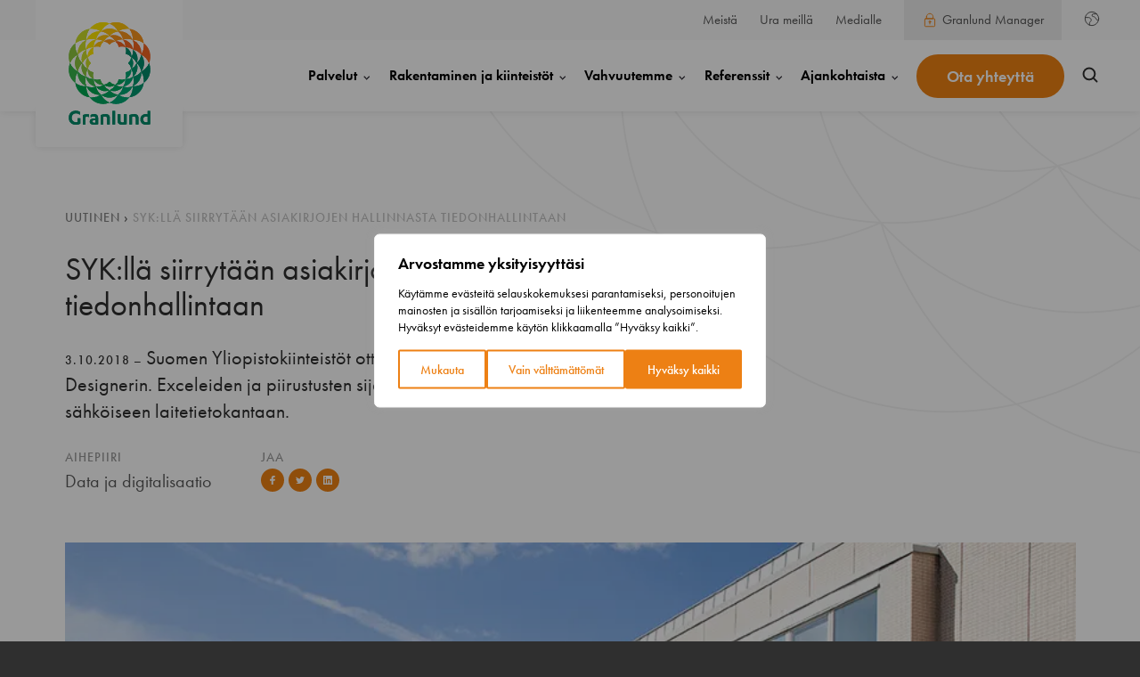

--- FILE ---
content_type: text/html; charset=UTF-8
request_url: https://www.granlund.fi/uutinen/syklla-siirrytaan-asiakirjojen-hallinnasta-tiedonhallintaan/
body_size: 35444
content:
<!--

       oooooooo   oo         ooo   oooooooo      ooooooooo      oooo       ooooo      oo oo       oooooooo         oooooooo
     ooo      ooo  oo        oo  ooo      ooo    oo       ooo   oo oo     oooooo     ooo ooo     ooo     oooo    ooo      ooo
    ooo        ooo ooo      ooo ooo         oo   oo       ooo   oo ooo    oo ooo     oo   ooo    ooo       ooo  ooo         oo
   ooooooooooooooo  ooo    ooo  ooooooooooooooo  ooooooooooo    oo  oo   ooo ooo    oo     oo    ooo        ooo oooooooooooooo/
    oo               oo    oo   ooo              oo    ooo      oo  ooo  oo  ooo   ooooooooooo   ooo        ooo ooo
     ooo      ooo    ooo  ooo    ooo      ooo    oo      ooo    oo   oo ooo  ooo  ooo       ooo  ooo      oooo   ooo      ooo
       oooooooo       oooooo       ooooooooo     oo       ooo   oo   ooooo   ooo  oo         oo  oooooooooo        ooooooooo

--><!doctype html>
<html lang="fi" dir="ltr">
<head>
    <meta charset="utf-8">
    <meta name="viewport" content="width=device-width, initial-scale=1.0">

    <script type="text/javascript" src="https://www.granlund.fi/wp-admin/admin-ajax.php?action=pll_xdata_check&#038;redirect=https%3A%2F%2Fwww.granlund.fi%2Fuutinen%2Fsyklla-siirrytaan-asiakirjojen-hallinnasta-tiedonhallintaan%2F&#038;nonce=1c5bf1f14c" async></script><meta name='robots' content='index, follow, max-image-preview:large, max-snippet:-1, max-video-preview:-1' />
	<style>img:is([sizes="auto" i], [sizes^="auto," i]) { contain-intrinsic-size: 3000px 1500px }</style>
	<script>   window.dataLayer = window.dataLayer || [];   window.dataLayer.push( {"emdl_page":{"language":"fi","contentGroup":"Uutiset","serviceType":"","services":[],"themes":["Data ja digitalisaatio"],"path":"/uutinen/syklla-siirrytaan-asiakirjojen-hallinnasta-tiedonhallintaan/","url":"https://www.granlund.fi/uutinen/syklla-siirrytaan-asiakirjojen-hallinnasta-tiedonhallintaan/","title":"SYK:llä siirrytään asiakirjojen hallinnasta tiedonhallintaan","publishDate":"2018-10-03","publishDateTime":"2018-10-03T00:00:00+00:00"},"emdl_user":{"id":false,"type":"public"}} );</script>
	<!-- This site is optimized with the Yoast SEO plugin v26.7 - https://yoast.com/wordpress/plugins/seo/ -->
	<title>SYK:llä siirrytään asiakirjojen hallinnasta tiedonhallintaan - Granlund</title>
	<meta name="description" content="SYK ottaa käyttöön Granlund Designer -ohjelmiston. Exceleiden ja piirustusten sijaan laitetiedot siirretään sähköiseen laitetietokantaan." />
	<link rel="canonical" href="https://www.granlund.fi/uutinen/syklla-siirrytaan-asiakirjojen-hallinnasta-tiedonhallintaan/" />
	<meta property="og:locale" content="fi_FI" />
	<meta property="og:type" content="article" />
	<meta property="og:title" content="SYK:llä siirrytään asiakirjojen hallinnasta tiedonhallintaan - Granlund" />
	<meta property="og:description" content="SYK ottaa käyttöön Granlund Designer -ohjelmiston. Exceleiden ja piirustusten sijaan laitetiedot siirretään sähköiseen laitetietokantaan." />
	<meta property="og:url" content="https://www.granlund.fi/uutinen/syklla-siirrytaan-asiakirjojen-hallinnasta-tiedonhallintaan/" />
	<meta property="og:site_name" content="Granlund" />
	<meta property="article:modified_time" content="2023-08-11T08:09:04+00:00" />
	<meta property="og:image" content="https://www.granlund.fi/wp-content/uploads/2021/05/uniturku25_web.jpg" />
	<meta property="og:image:width" content="851" />
	<meta property="og:image:height" content="567" />
	<meta property="og:image:type" content="image/jpeg" />
	<meta name="twitter:card" content="summary_large_image" />
	<meta name="twitter:label1" content="Est. reading time" />
	<meta name="twitter:data1" content="2 minuuttia" />
	<script type="application/ld+json" class="yoast-schema-graph">{"@context":"https://schema.org","@graph":[{"@type":"WebPage","@id":"https://www.granlund.fi/uutinen/syklla-siirrytaan-asiakirjojen-hallinnasta-tiedonhallintaan/","url":"https://www.granlund.fi/uutinen/syklla-siirrytaan-asiakirjojen-hallinnasta-tiedonhallintaan/","name":"SYK:llä siirrytään asiakirjojen hallinnasta tiedonhallintaan - Granlund","isPartOf":{"@id":"https://www.granlund.fi/#website"},"primaryImageOfPage":{"@id":"https://www.granlund.fi/uutinen/syklla-siirrytaan-asiakirjojen-hallinnasta-tiedonhallintaan/#primaryimage"},"image":{"@id":"https://www.granlund.fi/uutinen/syklla-siirrytaan-asiakirjojen-hallinnasta-tiedonhallintaan/#primaryimage"},"thumbnailUrl":"https://www.granlund.fi/wp-content/uploads/2021/05/uniturku25_web.jpg","datePublished":"2018-10-03T00:00:00+00:00","dateModified":"2023-08-11T08:09:04+00:00","description":"SYK ottaa käyttöön Granlund Designer -ohjelmiston. Exceleiden ja piirustusten sijaan laitetiedot siirretään sähköiseen laitetietokantaan.","breadcrumb":{"@id":"https://www.granlund.fi/uutinen/syklla-siirrytaan-asiakirjojen-hallinnasta-tiedonhallintaan/#breadcrumb"},"inLanguage":"fi","potentialAction":[{"@type":"ReadAction","target":["https://www.granlund.fi/uutinen/syklla-siirrytaan-asiakirjojen-hallinnasta-tiedonhallintaan/"]}]},{"@type":"ImageObject","inLanguage":"fi","@id":"https://www.granlund.fi/uutinen/syklla-siirrytaan-asiakirjojen-hallinnasta-tiedonhallintaan/#primaryimage","url":"https://www.granlund.fi/wp-content/uploads/2021/05/uniturku25_web.jpg","contentUrl":"https://www.granlund.fi/wp-content/uploads/2021/05/uniturku25_web.jpg","width":851,"height":567},{"@type":"BreadcrumbList","@id":"https://www.granlund.fi/uutinen/syklla-siirrytaan-asiakirjojen-hallinnasta-tiedonhallintaan/#breadcrumb","itemListElement":[{"@type":"ListItem","position":1,"name":"Uutinen","item":"/uutinen"},{"@type":"ListItem","position":2,"name":"SYK:llä siirrytään asiakirjojen hallinnasta tiedonhallintaan"}]},{"@type":"WebSite","@id":"https://www.granlund.fi/#website","url":"https://www.granlund.fi/","name":"Granlund","description":"","potentialAction":[{"@type":"SearchAction","target":{"@type":"EntryPoint","urlTemplate":"https://www.granlund.fi/?s={search_term_string}"},"query-input":{"@type":"PropertyValueSpecification","valueRequired":true,"valueName":"search_term_string"}}],"inLanguage":"fi"}]}</script>
	<!-- / Yoast SEO plugin. -->


<link rel='dns-prefetch' href='//js-eu1.hs-scripts.com' />
<link rel='dns-prefetch' href='//use.typekit.net' />
<style id='classic-theme-styles-inline-css' type='text/css'>
/*! This file is auto-generated */
.wp-block-button__link{color:#fff;background-color:#32373c;border-radius:9999px;box-shadow:none;text-decoration:none;padding:calc(.667em + 2px) calc(1.333em + 2px);font-size:1.125em}.wp-block-file__button{background:#32373c;color:#fff;text-decoration:none}
</style>
<style id='evermade-block-scheduler-style-inline-css' type='text/css'>


</style>
<style id='evermade-accordion-style-inline-css' type='text/css'>


</style>
<style id='evermade-accordion-item-style-inline-css' type='text/css'>
.em-block-accordion-item{border-bottom:1px solid #eee;position:relative}.em-block-accordion-item__title{background:transparent;border:none;cursor:pointer;padding:2rem 4rem 2rem 1rem;position:relative;text-align:left;width:100%}.em-block-accordion-item__title-wrapper{margin-bottom:0}.em-block-accordion-item__title:after{background-image:url("data:image/svg+xml;charset=utf-8,%3Csvg width=%2724%27 height=%2724%27 fill=%27none%27 xmlns=%27http://www.w3.org/2000/svg%27%3E%3Cpath fill-rule=%27evenodd%27 clip-rule=%27evenodd%27 d=%27M13 3v18h-2V3h2Z%27 fill=%27%23ED8113%27/%3E%3Cpath fill-rule=%27evenodd%27 clip-rule=%27evenodd%27 d=%27M3 11h18v2H3v-2Z%27 fill=%27%23ED8113%27/%3E%3C/svg%3E");content:"";font-size:2rem;font-weight:400;height:2.4rem;position:absolute;right:1rem;top:50%;transform:translateY(-50%);width:2.4rem}.em-block-accordion-item__title:focus-visible{outline:4px solid}.em-block-accordion-item__content{height:0;overflow:hidden;padding:0 1rem;transition:padding .25s ease-out;visibility:hidden}@media(prefers-reduced-motion){.em-block-accordion-item__content{transition:none!important}}@media print{.em-block-accordion-item__content{height:auto;padding-bottom:2.5rem;padding-top:.5rem;visibility:visible}}.em-block-accordion-item.has-child-selected .em-block-accordion-item__title:after,.em-block-accordion-item.is-open .em-block-accordion-item__title:after,.em-block-accordion-item.is-selected .em-block-accordion-item__title:after{background-image:url("data:image/svg+xml;charset=utf-8,%3Csvg width=%2724%27 height=%2724%27 fill=%27none%27 xmlns=%27http://www.w3.org/2000/svg%27%3E%3Cpath fill-rule=%27evenodd%27 clip-rule=%27evenodd%27 d=%27M3 11h18v2H3v-2Z%27 fill=%27%23ED8113%27/%3E%3C/svg%3E");content:""}.em-block-accordion-item.has-child-selected .em-block-accordion-item__content,.em-block-accordion-item.is-open .em-block-accordion-item__content,.em-block-accordion-item.is-selected .em-block-accordion-item__content{height:auto;padding-bottom:2.5rem;padding-top:.5rem;visibility:visible}

</style>
<style id='granlund-annual-hero-style-inline-css' type='text/css'>
@keyframes revealStuffBottom{0%{clip-path:inset(100% 0 0 0);opacity:0;transform:translateY(58px)}to{clip-path:inset(0 0 0 0);opacity:1;transform:translateY(0)}}@keyframes revealStuffTop{0%{clip-path:inset(0 0 100% 0);opacity:0;transform:translateY(-58px)}to{clip-path:inset(0 0 0 0);opacity:1;transform:translateY(0)}}@keyframes revealImage{0%{opacity:0}to{opacity:1}}.annual-hero-block{display:flex;flex-direction:column;justify-content:space-between;margin-left:-70px!important;margin-top:0!important;max-width:unset!important;overflow:hidden;padding:0!important;position:relative;width:calc(100% + 140px)}.annual-hero-block.hero-bg-image,.annual-hero-block.no-hero-image{align-items:center;display:flex;justify-content:center;min-height:calc(100vh - 125px)}@media screen and (max-width:1199px){.annual-hero-block.hero-bg-image,.annual-hero-block.no-hero-image{min-height:calc(100vh - 56px)}}@media screen and (max-width:783px){.annual-hero-block.hero-bg-image,.annual-hero-block.no-hero-image{min-height:75vh}}@media screen and (max-width:600px){.annual-hero-block.hero-bg-image,.annual-hero-block.no-hero-image{min-height:85vh}}.annual-hero-block.hero-bg-image .heading-wrapper,.annual-hero-block.no-hero-image .heading-wrapper{margin:165px auto;padding-top:unset}.annual-hero-block.hero-bg-image .heading-wrapper h1,.annual-hero-block.no-hero-image .heading-wrapper h1{margin-top:0}.annual-hero-block.hero-bg-image.has-bg-color:before{background-color:inherit;bottom:0;content:"";height:100%;left:0;opacity:var(--bg-opacity);position:absolute;right:0;top:0;width:100%}.annual-hero-block .heading-wrapper{align-items:center;display:flex;flex-direction:column;justify-content:center;margin:0 auto 20px;padding-left:70px;padding-right:70px;padding-top:124px;position:relative;z-index:2}@media screen and (max-width:782px){.annual-hero-block .heading-wrapper{padding-bottom:50px;padding-top:150px}}.annual-hero-block .heading-wrapper h1{align-items:center;display:flex;flex-direction:column;font-size:78px;line-height:normal;margin:38px auto 0;max-width:780px;position:relative;text-align:center;text-transform:uppercase}.annual-hero-block .heading-wrapper h1 .span-wrapper{bottom:0;display:inline-block;left:0;margin-bottom:-20px;overflow:hidden;position:relative;right:0;top:0;width:100%}@media screen and (min-width:1200px){.annual-hero-block .heading-wrapper h1 .span-wrapper{margin-bottom:-40px}}.annual-hero-block .heading-wrapper h1 .span-wrapper span{display:block;opacity:0;position:relative}.annual-hero-block .heading-wrapper h1 .span-wrapper:nth-of-type(odd) span{animation:revealStuffBottom .8s cubic-bezier(.17,.2,.2,.99) forwards;animation-delay:.8s}.annual-hero-block .heading-wrapper h1 .span-wrapper:nth-of-type(2n) span{animation:revealStuffTop .8s cubic-bezier(.17,.2,.2,.99) forwards;animation-delay:.8s}@media screen and (max-width:1199px){.annual-hero-block .heading-wrapper h1{font-size:48px}}@media screen and (max-width:782px){.annual-hero-block .heading-wrapper h1{font-size:42px;word-break:break-word}}.annual-hero-block .image-wrapper{display:flex;justify-content:center;margin:0 auto;max-width:85%;position:relative;width:100%}

</style>
<link rel='stylesheet' id='granlund-in-page-navigation-style-css' href='https://www.granlund.fi/wp-content/plugins/granlund-block-inpage-navigation/build/blocks/in-page-navigation/style-index.css' type='text/css' media='all' />
<style id='granlund-in-page-navigation-item-style-inline-css' type='text/css'>
.entry__content .gl-block-in-page-navigation__item{border-radius:200px;padding:18px 0}@media screen and (max-width:1199px){.entry__content .gl-block-in-page-navigation__item{border-radius:unset;padding-top:0}.entry__content .gl-block-in-page-navigation__item:first-of-type{padding-top:18px}.entry__content .gl-block-in-page-navigation__item:last-of-type{padding-top:0}.entry__content .gl-block-in-page-navigation__item.active+.gl-block-in-page-navigation__item{padding-top:18px}}.entry__content .gl-block-in-page-navigation__item:first-of-type{padding-left:40px}@media screen and (max-width:1199px){.entry__content .gl-block-in-page-navigation__item:first-of-type{padding-left:unset}}.entry__content .gl-block-in-page-navigation__item:last-of-type{padding-right:40px}@media screen and (max-width:1199px){.entry__content .gl-block-in-page-navigation__item:last-of-type{padding-right:unset}}@media(min-width:782px){.entry__content .gl-block-in-page-navigation__item:last-of-type{margin-right:0}}.entry__content .gl-block-in-page-navigation__item.active{background-color:#ed8113;padding:18px 40px;position:relative}@media screen and (max-width:1199px){.entry__content .gl-block-in-page-navigation__item.active{padding:18px 0}.entry__content .gl-block-in-page-navigation__item.active:before{background-color:inherit;bottom:0;content:"";height:100%;left:-24px;position:absolute;top:0;width:24px}.entry__content .gl-block-in-page-navigation__item.active:after{background-color:inherit;bottom:0;content:"";height:100%;position:absolute;right:-24px;top:0;width:24px}}.entry__content .gl-block-in-page-navigation__item.active>.gl-block-in-page-navigation__item__link{color:#fff}.entry__content .gl-block-in-page-navigation__item__link{background-image:none!important;color:#2f2f2f;font-size:18px;font-weight:700;line-height:1;position:relative}.entry__content .gl-block-in-page-navigation__item__link.active:after{background-color:var(--color-brand);bottom:-16.8px;content:"";display:inline-block;height:5px;left:0;position:absolute;right:0;width:100%}

</style>
<style id='evermade-key-figure-card-style-inline-css' type='text/css'>
.mk-block-key-figure-card{align-items:flex-start;background-color:#ed8113;display:flex;flex-direction:column;gap:12px;height:100%;justify-content:flex-start;padding:32px;width:100%}@media screen and (max-width:480px){.mk-block-key-figure-card{padding:32px 16px}}.mk-block-key-figure-card__heading{color:#fff!important;display:flex;flex-wrap:wrap;font-weight:500;letter-spacing:-5.25px;line-height:1;margin:0 0 20px}@media screen and (min-width:1280px){.mk-block-key-figure-card__heading{font-size:105px}}@media screen and (max-width:1279px){.mk-block-key-figure-card__heading{font-size:64px}}@media screen and (max-width:782px){.mk-block-key-figure-card__heading{font-size:48px;letter-spacing:-3px}}.mk-block-key-figure-card__paragraph{color:#fff!important;font-size:32px;font-weight:400;line-height:30px}

</style>
<style id='evermade-key-figures-style-inline-css' type='text/css'>
.mk-block-key-figures{align-items:center;display:flex;flex-direction:column;justify-content:center;width:100%}@media screen and (min-width:481px){.mk-block-key-figures.has-large-first-item .mk-block-key-figures__items.two-columns .mk-block-key-figure-card:first-of-type{grid-column:span 2}}.mk-block-key-figures.has-large-first-item .mk-block-key-figures__items.three-columns .mk-block-key-figure-card:first-of-type{grid-column:span 1}@media screen and (min-width:481px)and (max-width:999px){.mk-block-key-figures.has-large-first-item .mk-block-key-figures__items.three-columns .mk-block-key-figure-card:first-of-type{grid-column:span 2}}@media screen and (min-width:1000px){.mk-block-key-figures.has-large-first-item .mk-block-key-figures__items.three-columns .mk-block-key-figure-card:first-of-type{grid-column:span 3}.mk-block-key-figures.has-large-first-item .mk-block-key-figures__items.three-columns .mk-block-key-figure-card:nth-of-type(5n){grid-column:span 2}}.mk-block-key-figures.has-large-first-item .mk-block-key-figures__items.four-columns .mk-block-key-figure-card:first-of-type{grid-column:span 1}@media screen and (min-width:481px)and (max-width:1279px){.mk-block-key-figures.has-large-first-item .mk-block-key-figures__items.four-columns .mk-block-key-figure-card:first-of-type{grid-column:span 2}}@media screen and (min-width:1280px){.mk-block-key-figures.has-large-first-item .mk-block-key-figures__items.four-columns .mk-block-key-figure-card:first-of-type{grid-column:span 4}}.mk-block-key-figures.has-large-first-item .mk-block-key-figures__items .mk-block-key-figure-card:first-of-type .mk-block-key-figure-card__heading{font-size:155px;margin-bottom:24px}@media screen and (max-width:768px){.mk-block-key-figures.has-large-first-item .mk-block-key-figures__items .mk-block-key-figure-card:first-of-type .mk-block-key-figure-card__heading{font-size:105px}}@media screen and (max-width:600px){.mk-block-key-figures.has-large-first-item .mk-block-key-figures__items .mk-block-key-figure-card:first-of-type .mk-block-key-figure-card__heading{font-size:64px}.mk-block-key-figures.has-large-first-item .mk-block-key-figures__items .mk-block-key-figure-card:first-of-type .mk-block-key-figure-card__heading>*{letter-spacing:-8.5px}}.mk-block-key-figures.initialize-movement{animation:fadeIn .3s ease-in-out forwards}.mk-block-key-figures__heading{text-align:center}.mk-block-key-figures__items{align-items:flex-start;display:flex;display:grid;flex-direction:row;flex-wrap:wrap;gap:8px;justify-content:center;margin-top:3rem;width:100%}.mk-block-key-figures__items.two-columns{grid-template-columns:repeat(1,1fr)}@media screen and (min-width:481px){.mk-block-key-figures__items.two-columns{grid-template-columns:repeat(2,1fr)}}.mk-block-key-figures__items.three-columns{grid-template-columns:repeat(1,1fr)}@media screen and (min-width:481px)and (max-width:999px){.mk-block-key-figures__items.three-columns{grid-template-columns:repeat(2,1fr)}}@media screen and (min-width:1000px){.mk-block-key-figures__items.three-columns{grid-template-columns:repeat(3,1fr)}}.mk-block-key-figures__items.three-columns .mk-block-key-figure-card__heading{font-size:48px}@media screen and (min-width:1280px){.mk-block-key-figures__items.three-columns .mk-block-key-figure-card__heading{font-size:72px}}@media screen and (min-width:1000px)and (max-width:1279px){.mk-block-key-figures__items.three-columns .mk-block-key-figure-card__heading{font-size:64px}}.mk-block-key-figures__items.four-columns{grid-template-columns:repeat(1,1fr)}@media screen and (min-width:481px)and (max-width:1279px){.mk-block-key-figures__items.four-columns{grid-template-columns:repeat(2,1fr)}}@media screen and (min-width:1280px){.mk-block-key-figures__items.four-columns{grid-template-columns:repeat(4,1fr)}}.mk-block-key-figures__items.four-columns .mk-block-key-figure-card__heading{font-size:48px}@media screen and (min-width:1280px){.mk-block-key-figures__items.four-columns .mk-block-key-figure-card__heading{font-size:56px}}@media screen and (min-width:783px)and (max-width:1279px){.mk-block-key-figures__items.four-columns .mk-block-key-figure-card__heading{font-size:64px}}

</style>
<style id='evermade-timeline-style-inline-css' type='text/css'>
.em-block-timeline-outer-wrapper{margin:0 -20px!important;max-width:unset!important;padding-bottom:85px;padding-left:20px!important;padding-top:110px;width:100vw!important}@media(min-width:600px)and (max-width:899px){.em-block-timeline-outer-wrapper{margin-left:-30px!important;margin-right:-30px!important;padding-left:30px}}@media(min-width:900px)and (max-width:1399px){.em-block-timeline-outer-wrapper{margin-left:-40px!important;margin-right:-40px!important;padding-left:40px}}@media screen and (min-width:1400px){.em-block-timeline-outer-wrapper{margin-left:-70px!important;margin-right:-70px!important;padding-left:70px}}.em-block-timeline-outer-wrapper .heading-wrapper{margin-bottom:72px;margin-left:auto;margin-right:auto;max-width:720px;padding-right:20px;text-align:center;width:100%}@media(min-width:600px)and (max-width:899px){.em-block-timeline-outer-wrapper .heading-wrapper{padding-right:30px}}@media(min-width:900px)and (max-width:1399px){.em-block-timeline-outer-wrapper .heading-wrapper{padding-right:40px}}@media screen and (min-width:1400px){.em-block-timeline-outer-wrapper .heading-wrapper{padding-right:70px}}@media screen and (max-width:900px){.em-block-timeline-outer-wrapper .heading-wrapper{margin-bottom:48px}}@media screen and (max-width:600px){.em-block-timeline-outer-wrapper .heading-wrapper{margin-bottom:32px}}.em-block-timeline-outer-wrapper .em-block-timeline-wrapper{align-items:flex-end;display:flex;flex-direction:column;justify-content:flex-start}.em-block-timeline-outer-wrapper .em-block-timeline-wrapper:has(.slider-activated){margin-left:auto}.em-block-timeline-outer-wrapper .em-block-timeline{align-content:flex-start;align-items:flex-end;display:grid;gap:72px 230px;grid-auto-rows:auto;grid-template-columns:repeat(auto-fit,minmax(495px,1fr));justify-items:flex-start;max-width:100%!important;overflow-x:auto;position:relative}@media screen and (max-width:599px){.em-block-timeline-outer-wrapper .em-block-timeline{gap:72px 40px;grid-template-columns:repeat(auto-fit,minmax(calc(100vw - 40px),1fr))}}.em-block-timeline-outer-wrapper .em-block-timeline.slider-activated .timeline-item-block{scroll-snap-align:start}@media screen and (max-width:600px){.em-block-timeline-outer-wrapper .em-block-timeline.slider-activated .timeline-item-block:last-of-type{margin-right:unset}}.em-block-timeline-outer-wrapper .em-block-timeline:before{background-color:#cd5b1c;bottom:0;content:"";height:1px;left:0;position:absolute;right:0;top:50%}@media screen and (max-width:599px){.em-block-timeline-outer-wrapper .em-block-timeline:before{top:calc(50% + 80px)}}.em-block-timeline-outer-wrapper .arrows{display:flex;gap:32px;justify-content:center;margin:52px auto;padding-right:70px;position:relative}@media screen and (max-width:599px){.em-block-timeline-outer-wrapper .arrows{display:none}}.em-block-timeline-outer-wrapper .arrows .arrow{background-color:unset;background-image:url("data:image/svg+xml;charset=utf-8,%3Csvg width=%2732%27 height=%2724%27 fill=%27none%27 xmlns=%27http://www.w3.org/2000/svg%27%3E%3Cpath d=%27M30.643 11.78H1%27 stroke=%27%23ED8113%27 stroke-width=%272%27 stroke-linecap=%27round%27/%3E%3Cpath d=%27m19.864 1 10.779 10.78-10.78 10.778%27 stroke=%27%23ED8113%27 stroke-width=%272%27 stroke-linecap=%27round%27 stroke-linejoin=%27round%27/%3E%3C/svg%3E");background-position:50%;background-repeat:no-repeat;background-size:30px 21px;border:1px solid #ed8113;border-radius:50%;color:inherit;cursor:pointer;font:inherit;height:70px;outline:inherit;padding:0;width:70px}.em-block-timeline-outer-wrapper .arrows .arrow--left{transform:rotate(180deg)}

</style>
<link rel='stylesheet' id='evermade-timeline-item-style-css' href='https://www.granlund.fi/wp-content/plugins/granlund-block-timeline-item/build/style-index.css' type='text/css' media='all' />
<link rel='stylesheet' id='typekit-css' href='https://use.typekit.net/tjj6ftp.css' type='text/css' media='all' />
<link rel='stylesheet' id='em-slider.css-css' href='https://www.granlund.fi/wp-content/themes/everblox/dist/slider.bb2caa4d0e3b0b8ea49d.css' type='text/css' media='all' />
<link rel='stylesheet' id='em-frontend.css-css' href='https://www.granlund.fi/wp-content/themes/everblox/dist/frontend.d297fff7ac75a44ee9d3.css' type='text/css' media='all' />
<script type="text/javascript" id="granlund-block-city-contacts-feed-js-data-js-extra">
/* <![CDATA[ */
var granlundBlockCityContactsFeedData = {"baseUrl":"https:\/\/www.granlund.fi\/","adminAjaxUrl":"https:\/\/www.granlund.fi\/wp-admin\/admin-ajax.php","currentLangSlug":"fi","defaultValues":{"buttonUrl":{"en":"https:\/\/www.granlundgroup.com\/contact-us\/","fi":"https:\/\/www.granlund.fi\/yhteystiedot\/","sv":"https:\/\/www.granlundgroup.se\/kontakta-oss\/"},"buttonTitle":{"en":"Show all our contacts","fi":"N\u00e4yt\u00e4 kaikki yhteystiedot","sv":"Visa alla v\u00e5ra kontakter"}}};
/* ]]> */
</script>
<script type="text/javascript" id="webtoffee-cookie-consent-js-extra">
/* <![CDATA[ */
var _wccConfig = {"_ipData":[],"_assetsURL":"https:\/\/www.granlund.fi\/wp-content\/plugins\/webtoffee-cookie-consent\/lite\/frontend\/images\/","_publicURL":"https:\/\/www.granlund.fi","_categories":[{"name":"V\u00e4ltt\u00e4m\u00e4tt\u00f6m\u00e4t","slug":"necessary","isNecessary":true,"ccpaDoNotSell":true,"cookies":[{"cookieID":"__cf_bm","domain":".hs-scripts.com","provider":"cloudflare.com"},{"cookieID":"pll_language","domain":"www.granlund.fi","provider":"plugins\/polylang"},{"cookieID":"_cfuvid","domain":".hubspot.com","provider":""},{"cookieID":"__hssrc","domain":".granlund.fi","provider":"js.hs-scripts.com"},{"cookieID":"__hssc","domain":".granlund.fi","provider":"js.hs-scripts.com"},{"cookieID":"wt_consent","domain":"www.granlund.fi","provider":""},{"cookieID":"li_gc","domain":".linkedin.com","provider":".linkedin.com|licdn.com"},{"cookieID":"VISITOR_PRIVACY_METADATA","domain":".youtube.com","provider":"youtube.com"}],"active":true,"defaultConsent":{"gdpr":true,"ccpa":true},"foundNoCookieScript":false},{"name":"Toiminnalliset","slug":"functional","isNecessary":false,"ccpaDoNotSell":true,"cookies":[{"cookieID":"lidc","domain":".linkedin.com","provider":".linkedin.com|licdn.com"},{"cookieID":"VISITOR_INFO1_LIVE","domain":".youtube.com","provider":"youtube.com"},{"cookieID":"yt-remote-connected-devices","domain":"youtube.com","provider":"youtube.com"},{"cookieID":"ytidb::LAST_RESULT_ENTRY_KEY","domain":"youtube.com","provider":"youtube.com"},{"cookieID":"yt-remote-device-id","domain":"youtube.com","provider":"youtube.com"},{"cookieID":"yt-remote-session-name","domain":"youtube.com","provider":"youtube.com"},{"cookieID":"yt-remote-fast-check-period","domain":"youtube.com","provider":"youtube.com"},{"cookieID":"yt-remote-session-app","domain":"youtube.com","provider":"youtube.com"},{"cookieID":"yt-remote-cast-available","domain":"youtube.com","provider":"youtube.com"},{"cookieID":"yt-remote-cast-installed","domain":"youtube.com","provider":"youtube.com"}],"active":true,"defaultConsent":{"gdpr":false,"ccpa":false},"foundNoCookieScript":false},{"name":"Analytiikka","slug":"analytics","isNecessary":false,"ccpaDoNotSell":true,"cookies":[{"cookieID":"__hstc","domain":".granlund.fi","provider":"js.hs-analytics.net"},{"cookieID":"hubspotutk","domain":".granlund.fi","provider":"hubspot.com"},{"cookieID":"YSC","domain":".youtube.com","provider":"youtube.com"},{"cookieID":"_ga_*","domain":".granlund.fi","provider":"google-analytics.com|googletagmanager.com\/gtag\/js"},{"cookieID":"_ga","domain":".granlund.fi","provider":"google-analytics.com|googletagmanager.com\/gtag\/js"},{"cookieID":"_hjSessionUser_*","domain":".granlund.fi","provider":"hotjar.com"},{"cookieID":"_hjSession_*","domain":".granlund.fi","provider":"hotjar.com"},{"cookieID":"_hjTLDTest","domain":".granlund.fi","provider":"hotjar.com"}],"active":true,"defaultConsent":{"gdpr":false,"ccpa":false},"foundNoCookieScript":false},{"name":"Suorityskyky","slug":"performance","isNecessary":false,"ccpaDoNotSell":true,"cookies":[],"active":true,"defaultConsent":{"gdpr":false,"ccpa":false},"foundNoCookieScript":false},{"name":"Mainonta","slug":"advertisement","isNecessary":false,"ccpaDoNotSell":true,"cookies":[{"cookieID":"bcookie","domain":".linkedin.com","provider":".linkedin.com|licdn.com"},{"cookieID":"_gcl_au","domain":".granlund.fi","provider":"googletagmanager.com"},{"cookieID":"test_cookie","domain":".doubleclick.net","provider":"doubleclick.net"},{"cookieID":"yt.innertube::nextId","domain":"youtube.com","provider":"youtube.com"},{"cookieID":"yt.innertube::requests","domain":"youtube.com","provider":"youtube.com"},{"cookieID":"IDE","domain":".doubleclick.net","provider":"doubleclick.net"}],"active":true,"defaultConsent":{"gdpr":false,"ccpa":false},"foundNoCookieScript":false},{"name":"Muut","slug":"others","isNecessary":false,"ccpaDoNotSell":true,"cookies":[{"cookieID":"pageViews","domain":"granlund.fi","provider":""},{"cookieID":"__Secure-ROLLOUT_TOKEN","domain":".youtube.com","provider":""},{"cookieID":"__Secure-YEC","domain":".youtube.com","provider":""}],"active":true,"defaultConsent":{"gdpr":false,"ccpa":false},"foundNoCookieScript":false}],"_activeLaw":"gdpr","_rootDomain":"","_block":"1","_showBanner":"1","_bannerConfig":{"GDPR":{"settings":{"type":"popup","position":"center","applicableLaw":"gdpr","preferenceCenter":"center","selectedRegion":"ALL","consentExpiry":365,"shortcodes":[{"key":"wcc_readmore","content":"<a href=\"#\" class=\"wcc-policy\" aria-label=\"Ev\u00e4stek\u00e4yt\u00e4nt\u00f6\" target=\"_blank\" rel=\"noopener\" data-tag=\"readmore-button\">Ev\u00e4stek\u00e4yt\u00e4nt\u00f6<\/a>","tag":"readmore-button","status":false,"attributes":{"rel":"nofollow","target":"_blank"}},{"key":"wcc_show_desc","content":"<button class=\"wcc-show-desc-btn\" data-tag=\"show-desc-button\" aria-label=\"N\u00e4yt\u00e4 enemm\u00e4n\">N\u00e4yt\u00e4 enemm\u00e4n<\/button>","tag":"show-desc-button","status":true,"attributes":[]},{"key":"wcc_hide_desc","content":"<button class=\"wcc-show-desc-btn\" data-tag=\"hide-desc-button\" aria-label=\"N\u00e4yt\u00e4 v\u00e4hemm\u00e4n\">N\u00e4yt\u00e4 v\u00e4hemm\u00e4n<\/button>","tag":"hide-desc-button","status":true,"attributes":[]},{"key":"wcc_category_toggle_label","content":"[wcc_{{status}}_category_label] [wcc_preference_{{category_slug}}_title]","tag":"","status":true,"attributes":[]},{"key":"wcc_enable_category_label","content":"ota k\u00e4ytt\u00f6\u00f6n","tag":"","status":true,"attributes":[]},{"key":"wcc_disable_category_label","content":"Poista k\u00e4yt\u00f6st\u00e4","tag":"","status":true,"attributes":[]},{"key":"wcc_video_placeholder","content":"<div class=\"video-placeholder-normal\" data-tag=\"video-placeholder\" id=\"[UNIQUEID]\"><p class=\"video-placeholder-text-normal\" data-tag=\"placeholder-title\">Hyv\u00e4ksy {category} ev\u00e4steen suostumus<\/p><\/div>","tag":"","status":true,"attributes":[]},{"key":"wcc_enable_optout_label","content":"Ota k\u00e4ytt\u00f6\u00f6n","tag":"","status":true,"attributes":[]},{"key":"wcc_disable_optout_label","content":"Poista k\u00e4yt\u00f6st\u00e4","tag":"","status":true,"attributes":[]},{"key":"wcc_optout_toggle_label","content":"[wcc_{{status}}_optout_label] [wcc_optout_option_title]","tag":"","status":true,"attributes":[]},{"key":"wcc_optout_option_title","content":"Henkil\u00f6kohtaisia tietojani ei saa myyd\u00e4 tai jakaa eteenp\u00e4in","tag":"","status":true,"attributes":[]},{"key":"wcc_optout_close_label","content":"kiinni","tag":"","status":true,"attributes":[]}],"bannerEnabled":true},"behaviours":{"reloadBannerOnAccept":false,"loadAnalyticsByDefault":false,"animations":{"onLoad":"animate","onHide":"sticky"}},"config":{"revisitConsent":{"status":true,"tag":"revisit-consent","position":"bottom-left","meta":{"url":"#"},"styles":[],"elements":{"title":{"type":"text","tag":"revisit-consent-title","status":true,"styles":{"color":"#0056a7"}}}},"preferenceCenter":{"toggle":{"status":true,"tag":"detail-category-toggle","type":"toggle","states":{"active":{"styles":{"background-color":"#000000"}},"inactive":{"styles":{"background-color":"#D0D5D2"}}}},"poweredBy":{"status":false,"tag":"detail-powered-by","styles":{"background-color":"#EDEDED","color":"#293C5B"}}},"categoryPreview":{"status":false,"toggle":{"status":true,"tag":"detail-category-preview-toggle","type":"toggle","states":{"active":{"styles":{"background-color":"#000000"}},"inactive":{"styles":{"background-color":"#D0D5D2"}}}}},"videoPlaceholder":{"status":true,"styles":{"background-color":"#ED8014","border-color":"#ED8014","color":"#ffffff"}},"readMore":{"status":false,"tag":"readmore-button","type":"link","meta":{"noFollow":true,"newTab":true},"styles":{"color":"#ED8014","background-color":"transparent","border-color":"transparent"}},"auditTable":{"status":true},"optOption":{"status":true,"toggle":{"status":true,"tag":"optout-option-toggle","type":"toggle","states":{"active":{"styles":{"background-color":"#000000"}},"inactive":{"styles":{"background-color":"#FFFFFF"}}}},"gpcOption":false}}}},"_version":"3.4.4","_logConsent":"1","_tags":[{"tag":"accept-button","styles":{"color":"#FFFFFF","background-color":"#ED8014","border-color":"#ED8014"}},{"tag":"reject-button","styles":{"color":"#ED8014","background-color":"transparent","border-color":"#ED8014"}},{"tag":"settings-button","styles":{"color":"#ED8014","background-color":"transparent","border-color":"#ED8014"}},{"tag":"readmore-button","styles":{"color":"#ED8014","background-color":"transparent","border-color":"transparent"}},{"tag":"donotsell-button","styles":{"color":"#1863dc","background-color":"transparent","border-color":"transparent"}},{"tag":"accept-button","styles":{"color":"#FFFFFF","background-color":"#ED8014","border-color":"#ED8014"}},{"tag":"revisit-consent","styles":[]}],"_rtl":"","_lawSelected":["GDPR"],"_restApiUrl":"https:\/\/directory.cookieyes.com\/api\/v1\/ip","_renewConsent":"","_restrictToCA":"","_customEvents":"","_ccpaAllowedRegions":[],"_gdprAllowedRegions":[],"_closeButtonAction":"reject","_ssl":"1","_providersToBlock":[{"re":".linkedin.com|licdn.com","categories":["functional","advertisement"]},{"re":"youtube.com","categories":["functional","analytics","advertisement"]},{"re":"js.hs-analytics.net","categories":["analytics"]},{"re":"hubspot.com","categories":["analytics"]},{"re":"hotjar.com","categories":["analytics"]},{"re":"doubleclick.net","categories":["advertisement"]}]};
var _wccStyles = {"css":{"GDPR":".wcc-overlay{background: #000000; opacity: 0.4; position: fixed; top: 0; left: 0; width: 100%; height: 100%; z-index: 9999999;}.wcc-popup-overflow{overflow: hidden;}.wcc-hide{display: none;}.wcc-btn-revisit-wrapper{display: flex; padding: 6px; border-radius: 8px; opacity: 0px; background-color:#ffffff; box-shadow: 0px 3px 10px 0px #798da04d;  align-items: center; justify-content: center;  position: fixed; z-index: 999999; cursor: pointer;}.wcc-revisit-bottom-left{bottom: 15px; left: 15px;}.wcc-revisit-bottom-right{bottom: 15px; right: 15px;}.wcc-btn-revisit-wrapper .wcc-btn-revisit{display: flex; align-items: center; justify-content: center; background: none; border: none; cursor: pointer; position: relative; margin: 0; padding: 0;}.wcc-btn-revisit-wrapper .wcc-btn-revisit img{max-width: fit-content; margin: 0; } .wcc-btn-revisit-wrapper .wcc-revisit-help-text{font-size:14px; margin-left:4px; display:none;}.wcc-btn-revisit-wrapper:hover .wcc-revisit-help-text, .wcc-btn-revisit-wrapper:focus-within .wcc-revisit-help-text { display: block;}.wcc-revisit-hide{display: none;}.wcc-preference-btn:hover{cursor:pointer; text-decoration:underline;}.wcc-cookie-audit-table { font-family: inherit; border-collapse: collapse; width: 100%;} .wcc-cookie-audit-table th, .wcc-cookie-audit-table td {text-align: left; padding: 10px; font-size: 12px; color: #000000; word-break: normal; background-color: #d9dfe7; border: 1px solid #cbced6;} .wcc-cookie-audit-table tr:nth-child(2n + 1) td { background: #f1f5fa; }.wcc-consent-container{position: fixed; width: 440px; box-sizing: border-box; z-index: 99999999; transform: translate(-50%, -50%); border-radius: 6px;}.wcc-consent-container .wcc-consent-bar{background: #ffffff; border: 1px solid; padding: 20px 26px; border-radius: 6px; box-shadow: 0 -1px 10px 0 #acabab4d;}.wcc-consent-bar .wcc-banner-btn-close{position: absolute; right: 14px; top: 14px; background: none; border: none; cursor: pointer; padding: 0; margin: 0; height: auto; width: auto; min-height: 0; line-height: 0; text-shadow: none; box-shadow: none;}.wcc-consent-bar .wcc-banner-btn-close img{height: 10px; width: 10px; margin: 0;}.wcc-popup-center{top: 50%; left: 50%;}.wcc-custom-brand-logo-wrapper .wcc-custom-brand-logo{width: 100px; height: auto; margin: 0 0 12px 0;}.wcc-notice .wcc-title{color: #212121; font-weight: 700; font-size: 18px; line-height: 24px; margin: 0 0 12px 0; word-break: break-word;}.wcc-notice-des *{font-size: 14px;}.wcc-notice-des{color: #212121; font-size: 14px; line-height: 24px; font-weight: 400;}.wcc-notice-des img{min-height: 25px; min-width: 25px;}.wcc-consent-bar .wcc-notice-des p{color: inherit; margin-top: 0; word-break: break-word;}.wcc-notice-des p:last-child{margin-bottom: 0;}.wcc-notice-des a.wcc-policy,.wcc-notice-des button.wcc-policy{font-size: 14px; color: #1863dc; white-space: nowrap; cursor: pointer; background: transparent; border: 1px solid; text-decoration: underline;}.wcc-notice-des button.wcc-policy{padding: 0;}.wcc-notice-des a.wcc-policy:focus-visible,.wcc-consent-bar .wcc-banner-btn-close:focus-visible,.wcc-notice-des button.wcc-policy:focus-visible,.wcc-preference-content-wrapper .wcc-show-desc-btn:focus-visible,.wcc-accordion-header .wcc-accordion-btn:focus-visible,.wcc-preference-header .wcc-btn-close:focus-visible,.wcc-switch input[type=\"checkbox\"]:focus-visible,.wcc-btn:focus-visible{outline: 2px solid #1863dc; outline-offset: 2px;}.wcc-btn:focus:not(:focus-visible),.wcc-accordion-header .wcc-accordion-btn:focus:not(:focus-visible),.wcc-preference-content-wrapper .wcc-show-desc-btn:focus:not(:focus-visible),.wcc-btn-revisit-wrapper .wcc-btn-revisit:focus:not(:focus-visible),.wcc-preference-header .wcc-btn-close:focus:not(:focus-visible),.wcc-consent-bar .wcc-banner-btn-close:focus:not(:focus-visible){outline: 0;}button.wcc-show-desc-btn:not(:hover):not(:active){color: #1863dc; background: transparent;}button.wcc-accordion-btn:not(:hover):not(:active),button.wcc-banner-btn-close:not(:hover):not(:active),button.wcc-btn-close:not(:hover):not(:active),button.wcc-btn-revisit:not(:hover):not(:active){background: transparent;}.wcc-consent-bar button:hover,.wcc-modal.wcc-modal-open button:hover,.wcc-consent-bar button:focus,.wcc-modal.wcc-modal-open button:focus{text-decoration: none;}.wcc-notice-btn-wrapper{display: flex; justify-content: center; align-items: center; flex-wrap: wrap; gap: 8px; margin-top: 16px;}.wcc-notice-btn-wrapper .wcc-btn{text-shadow: none; box-shadow: none;}.wcc-btn{flex: auto; max-width: 100%; font-size: 14px; font-family: inherit; line-height: 24px; padding: 8px; font-weight: 500; border-radius: 2px; cursor: pointer; text-align: center; text-transform: none; min-height: 0;}.wcc-btn:hover{opacity: 0.8;}.wcc-btn-customize{color: #1863dc; background: transparent; border: 2px solid #1863dc;}.wcc-btn-reject{color: #1863dc; background: transparent; border: 2px solid #1863dc;}.wcc-btn-accept{background: #1863dc; color: #ffffff; border: 2px solid #1863dc;}.wcc-btn:last-child{margin-right: 0;}@media (max-width: 576px){.wcc-box-bottom-left{bottom: 0; left: 0;}.wcc-box-bottom-right{bottom: 0; right: 0;}.wcc-box-top-left{top: 0; left: 0;}.wcc-box-top-right{top: 0; right: 0;}}@media (max-width: 440px){.wcc-popup-center{width: 100%; max-width: 100%;}.wcc-consent-container .wcc-consent-bar{padding: 20px 0;}.wcc-custom-brand-logo-wrapper, .wcc-notice .wcc-title, .wcc-notice-des, .wcc-notice-btn-wrapper{padding: 0 24px;}.wcc-notice-des{max-height: 40vh; overflow-y: scroll;}.wcc-notice-btn-wrapper{flex-direction: column; gap: 10px;}.wcc-btn{width: 100%;}.wcc-notice-btn-wrapper .wcc-btn-customize{order: 2;}.wcc-notice-btn-wrapper .wcc-btn-reject{order: 3;}.wcc-notice-btn-wrapper .wcc-btn-accept{order: 1;}}@media (max-width: 352px){.wcc-notice .wcc-title{font-size: 16px;}.wcc-notice-des *{font-size: 12px;}.wcc-notice-des, .wcc-btn, .wcc-notice-des a.wcc-policy{font-size: 12px;}}.wcc-modal.wcc-modal-open{display: flex; visibility: visible; -webkit-transform: translate(-50%, -50%); -moz-transform: translate(-50%, -50%); -ms-transform: translate(-50%, -50%); -o-transform: translate(-50%, -50%); transform: translate(-50%, -50%); top: 50%; left: 50%; transition: all 1s ease;}.wcc-modal{box-shadow: 0 32px 68px rgba(0, 0, 0, 0.3); margin: 0 auto; position: fixed; max-width: 100%; background: #ffffff; top: 50%; box-sizing: border-box; border-radius: 6px; z-index: 999999999; color: #212121; -webkit-transform: translate(-50%, 100%); -moz-transform: translate(-50%, 100%); -ms-transform: translate(-50%, 100%); -o-transform: translate(-50%, 100%); transform: translate(-50%, 100%); visibility: hidden; transition: all 0s ease;}.wcc-preference-center{max-height: 79vh; overflow: hidden; width: 845px; overflow: hidden; flex: 1 1 0; display: flex; flex-direction: column; border-radius: 6px;}.wcc-preference-header{display: flex; align-items: center; justify-content: space-between; padding: 22px 24px; border-bottom: 1px solid;}.wcc-preference-header .wcc-preference-title{font-size: 18px; font-weight: 700; line-height: 24px; word-break: break-word;}.wcc-google-privacy-url a {text-decoration:none;color: #1863dc;cursor:pointer;} .wcc-preference-header .wcc-btn-close{cursor: pointer; vertical-align: middle; padding: 0; margin: 0; background: none; border: none; height: auto; width: auto; min-height: 0; line-height: 0; box-shadow: none; text-shadow: none;}.wcc-preference-header .wcc-btn-close img{margin: 0; height: 10px; width: 10px;}.wcc-preference-body-wrapper{padding: 0 24px; flex: 1; overflow: auto; box-sizing: border-box;}.wcc-preference-content-wrapper *,.wcc-preference-body-wrapper *{font-size: 14px;}.wcc-preference-content-wrapper{font-size: 14px; line-height: 24px; font-weight: 400; padding: 12px 0; }.wcc-preference-content-wrapper img{min-height: 25px; min-width: 25px;}.wcc-preference-content-wrapper .wcc-show-desc-btn{font-size: 14px; font-family: inherit; color: #1863dc; text-decoration: none; line-height: 24px; padding: 0; margin: 0; white-space: nowrap; cursor: pointer; background: transparent; border-color: transparent; text-transform: none; min-height: 0; text-shadow: none; box-shadow: none;}.wcc-preference-body-wrapper .wcc-preference-content-wrapper p{color: inherit; margin-top: 0;}.wcc-preference-content-wrapper p:last-child{margin-bottom: 0;}.wcc-accordion-wrapper{margin-bottom: 10px;}.wcc-accordion{border-bottom: 1px solid;}.wcc-accordion:last-child{border-bottom: none;}.wcc-accordion .wcc-accordion-item{display: flex; margin-top: 10px;}.wcc-accordion .wcc-accordion-body{display: none;}.wcc-accordion.wcc-accordion-active .wcc-accordion-body{display: block; padding: 0 22px; margin-bottom: 16px;}.wcc-accordion-header-wrapper{width: 100%; cursor: pointer;}.wcc-accordion-item .wcc-accordion-header{display: flex; justify-content: space-between; align-items: center;}.wcc-accordion-header .wcc-accordion-btn{font-size: 16px; font-family: inherit; color: #212121; line-height: 24px; background: none; border: none; font-weight: 700; padding: 0; margin: 0; cursor: pointer; text-transform: none; min-height: 0; text-shadow: none; box-shadow: none;}.wcc-accordion-header .wcc-always-active{color: #008000; font-weight: 600; line-height: 24px; font-size: 14px;}.wcc-accordion-header-des *{font-size: 14px;}.wcc-accordion-header-des{font-size: 14px; line-height: 24px; margin: 10px 0 16px 0;}.wcc-accordion-header-wrapper .wcc-accordion-header-des p{color: inherit; margin-top: 0;}.wcc-accordion-chevron{margin-right: 22px; position: relative; cursor: pointer;}.wcc-accordion-chevron-hide{display: none;}.wcc-accordion .wcc-accordion-chevron i::before{content: \"\"; position: absolute; border-right: 1.4px solid; border-bottom: 1.4px solid; border-color: inherit; height: 6px; width: 6px; -webkit-transform: rotate(-45deg); -moz-transform: rotate(-45deg); -ms-transform: rotate(-45deg); -o-transform: rotate(-45deg); transform: rotate(-45deg); transition: all 0.2s ease-in-out; top: 8px;}.wcc-accordion.wcc-accordion-active .wcc-accordion-chevron i::before{-webkit-transform: rotate(45deg); -moz-transform: rotate(45deg); -ms-transform: rotate(45deg); -o-transform: rotate(45deg); transform: rotate(45deg);}.wcc-audit-table{background: #f4f4f4; border-radius: 6px;}.wcc-audit-table .wcc-empty-cookies-text{color: inherit; font-size: 12px; line-height: 24px; margin: 0; padding: 10px;}.wcc-audit-table .wcc-cookie-des-table{font-size: 12px; line-height: 24px; font-weight: normal; padding: 15px 10px; border-bottom: 1px solid; border-bottom-color: inherit; margin: 0;}.wcc-audit-table .wcc-cookie-des-table:last-child{border-bottom: none;}.wcc-audit-table .wcc-cookie-des-table li{list-style-type: none; display: flex; padding: 3px 0;}.wcc-audit-table .wcc-cookie-des-table li:first-child{padding-top: 0;}.wcc-cookie-des-table li div:first-child{width: 100px; font-weight: 600; word-break: break-word; word-wrap: break-word;}.wcc-cookie-des-table li div:last-child{flex: 1; word-break: break-word; word-wrap: break-word; margin-left: 8px;}.wcc-cookie-des-table li div:last-child p{color: inherit; margin-top: 0;}.wcc-cookie-des-table li div:last-child p:last-child{margin-bottom: 0;}.wcc-footer-shadow{display: block; width: 100%; height: 40px; background: linear-gradient(180deg, rgba(255, 255, 255, 0) 0%, #ffffff 100%); position: absolute; bottom: calc(100% - 1px);}.wcc-footer-wrapper{position: relative;}.wcc-prefrence-btn-wrapper{display: flex; flex-wrap: wrap; gap: 8px; align-items: center; justify-content: center; padding: 22px 24px; border-top: 1px solid;}.wcc-prefrence-btn-wrapper .wcc-btn{text-shadow: none; box-shadow: none;}.wcc-btn-preferences{color: #1863dc; background: transparent; border: 2px solid #1863dc;}.wcc-preference-header,.wcc-preference-body-wrapper,.wcc-preference-content-wrapper,.wcc-accordion-wrapper,.wcc-accordion,.wcc-accordion-wrapper,.wcc-footer-wrapper,.wcc-prefrence-btn-wrapper{border-color: inherit;}@media (max-width: 845px){.wcc-modal{max-width: calc(100% - 16px);}}@media (max-width: 576px){.wcc-modal{max-width: 100%;}.wcc-preference-center{max-height: 100vh;}.wcc-prefrence-btn-wrapper{flex-direction: column; gap: 10px;}.wcc-accordion.wcc-accordion-active .wcc-accordion-body{padding-right: 0;}.wcc-prefrence-btn-wrapper .wcc-btn{width: 100%;}.wcc-prefrence-btn-wrapper .wcc-btn-reject{order: 3;}.wcc-prefrence-btn-wrapper .wcc-btn-accept{order: 1;}.wcc-prefrence-btn-wrapper .wcc-btn-preferences{order: 2;}}@media (max-width: 425px){.wcc-accordion-chevron{margin-right: 15px;}.wcc-accordion.wcc-accordion-active .wcc-accordion-body{padding: 0 15px;}}@media (max-width: 352px){.wcc-preference-header .wcc-preference-title{font-size: 16px;}.wcc-preference-header{padding: 16px 24px;}.wcc-preference-content-wrapper *, .wcc-accordion-header-des *{font-size: 12px;}.wcc-preference-content-wrapper, .wcc-preference-content-wrapper .wcc-show-more, .wcc-accordion-header .wcc-always-active, .wcc-accordion-header-des, .wcc-preference-content-wrapper .wcc-show-desc-btn{font-size: 12px;}.wcc-accordion-header .wcc-accordion-btn{font-size: 14px;}}.wcc-switch{display: flex;}.wcc-switch input[type=\"checkbox\"]{position: relative; width: 44px; height: 24px; margin: 0; background: #d0d5d2; -webkit-appearance: none; border-radius: 50px; cursor: pointer; outline: 0; border: none; top: 0;}.wcc-switch input[type=\"checkbox\"]:checked{background: #1863dc;}.wcc-switch input[type=\"checkbox\"]:before{position: absolute; content: \"\"; height: 20px; width: 20px; left: 2px; bottom: 2px; border-radius: 50%; background-color: white; -webkit-transition: 0.4s; transition: 0.4s; margin: 0;}.wcc-switch input[type=\"checkbox\"]:after{display: none;}.wcc-switch input[type=\"checkbox\"]:checked:before{-webkit-transform: translateX(20px); -ms-transform: translateX(20px); transform: translateX(20px);}@media (max-width: 425px){.wcc-switch input[type=\"checkbox\"]{width: 38px; height: 21px;}.wcc-switch input[type=\"checkbox\"]:before{height: 17px; width: 17px;}.wcc-switch input[type=\"checkbox\"]:checked:before{-webkit-transform: translateX(17px); -ms-transform: translateX(17px); transform: translateX(17px);}}.video-placeholder-youtube{background-size: 100% 100%; background-position: center; background-repeat: no-repeat; background-color: #b2b0b059; position: relative; display: flex; align-items: center; justify-content: center; max-width: 100%;}.video-placeholder-text-youtube{text-align: center; align-items: center; padding: 10px 16px; background-color: #000000cc; color: #ffffff; border: 1px solid; border-radius: 2px; cursor: pointer;}.video-placeholder-text-youtube:hover{text-decoration:underline;}.video-placeholder-normal{background-image: url(\"\/wp-content\/plugins\/webtoffee-cookie-consent\/lite\/frontend\/images\/placeholder.svg\"); background-size: 80px; background-position: center; background-repeat: no-repeat; background-color: #b2b0b059; position: relative; display: flex; align-items: flex-end; justify-content: center; max-width: 100%;}.video-placeholder-text-normal{align-items: center; padding: 10px 16px; text-align: center; border: 1px solid; border-radius: 2px; cursor: pointer;}.wcc-rtl{direction: rtl; text-align: right;}.wcc-rtl .wcc-banner-btn-close{left: 9px; right: auto;}.wcc-rtl .wcc-notice-btn-wrapper .wcc-btn:last-child{margin-right: 8px;}.wcc-rtl .wcc-notice-btn-wrapper .wcc-btn:first-child{margin-right: 0;}.wcc-rtl .wcc-notice-btn-wrapper{margin-left: 0;}.wcc-rtl .wcc-prefrence-btn-wrapper .wcc-btn{margin-right: 8px;}.wcc-rtl .wcc-prefrence-btn-wrapper .wcc-btn:first-child{margin-right: 0;}.wcc-rtl .wcc-accordion .wcc-accordion-chevron i::before{border: none; border-left: 1.4px solid; border-top: 1.4px solid; left: 12px;}.wcc-rtl .wcc-accordion.wcc-accordion-active .wcc-accordion-chevron i::before{-webkit-transform: rotate(-135deg); -moz-transform: rotate(-135deg); -ms-transform: rotate(-135deg); -o-transform: rotate(-135deg); transform: rotate(-135deg);}@media (max-width: 768px){.wcc-rtl .wcc-notice-btn-wrapper{margin-right: 0;}}@media (max-width: 576px){.wcc-rtl .wcc-notice-btn-wrapper .wcc-btn:last-child{margin-right: 0;}.wcc-rtl .wcc-prefrence-btn-wrapper .wcc-btn{margin-right: 0;}.wcc-rtl .wcc-accordion.wcc-accordion-active .wcc-accordion-body{padding: 0 22px 0 0;}}@media (max-width: 425px){.wcc-rtl .wcc-accordion.wcc-accordion-active .wcc-accordion-body{padding: 0 15px 0 0;}}@media (max-width: 440px){.wcc-consent-bar .wcc-banner-btn-close,.wcc-preference-header .wcc-btn-close{padding: 17px;}.wcc-consent-bar .wcc-banner-btn-close {right: 2px; top: 6px; } .wcc-preference-header{padding: 12px 0 12px 24px;}} @media (min-width: 768px) and (max-width: 1024px) {.wcc-consent-bar .wcc-banner-btn-close,.wcc-preference-header .wcc-btn-close{padding: 17px;}.wcc-consent-bar .wcc-banner-btn-close {right: 2px; top: 6px; } .wcc-preference-header{padding: 12px 0 12px 24px;}}@supports not (gap: 10px){.wcc-btn{margin: 0 8px 0 0;}@media (max-width: 440px){.wcc-notice-btn-wrapper{margin-top: 0;}.wcc-btn{margin: 10px 0 0 0;}.wcc-notice-btn-wrapper .wcc-btn-accept{margin-top: 16px;}}@media (max-width: 576px){.wcc-prefrence-btn-wrapper .wcc-btn{margin: 10px 0 0 0;}.wcc-prefrence-btn-wrapper .wcc-btn-accept{margin-top: 0;}}}.wcc-hide-ad-settings{display: none;}button.wcc-iab-dec-btn,.wcc-child-accordion-header-wrapper .wcc-child-accordion-btn,.wcc-vendor-wrapper .wcc-show-table-btn{font-size: 14px; font-family: inherit; line-height: 24px; padding: 0; margin: 0; cursor: pointer; text-decoration: none; background: none; border: none; text-transform: none; min-height: 0; text-shadow: none; box-shadow: none;}button.wcc-iab-dec-btn{color: #1863dc;}.wcc-iab-detail-wrapper{display: flex; flex-direction: column; overflow: hidden; border-color: inherit; height: 100vh;}.wcc-iab-detail-wrapper .wcc-iab-preference-des,.wcc-iab-detail-wrapper .wcc-google-privacy-policy{padding: 12px 24px; font-size: 14px; line-height: 24px;}.wcc-iab-detail-wrapper .wcc-iab-preference-des p{color: inherit; margin-top: 0;}.wcc-iab-detail-wrapper .wcc-iab-preference-des p:last-child{margin-bottom: 0;}.wcc-iab-detail-wrapper .wcc-iab-navbar-wrapper{padding: 0 24px; border-color: inherit;}.wcc-iab-navbar-wrapper .wcc-iab-navbar{display: flex; list-style-type: none; margin: 0; padding: 0; border-bottom: 1px solid; border-color: inherit;}.wcc-iab-navbar .wcc-iab-nav-item{margin: 0 12px;}.wcc-iab-nav-item.wcc-iab-nav-item-active{border-bottom: 4px solid #000000;}.wcc-iab-navbar .wcc-iab-nav-item:first-child{margin: 0 12px 0 0;}.wcc-iab-navbar .wcc-iab-nav-item:last-child{margin: 0 0 0 12px;}.wcc-iab-nav-item button.wcc-iab-nav-btn{padding: 6px 0 14px; color: #757575; font-size: 16px; line-height: 24px; cursor: pointer; background: transparent; border-color: transparent; text-transform: none; min-height: 0; text-shadow: none; box-shadow: none;}.wcc-iab-nav-item.wcc-iab-nav-item-active button.wcc-iab-nav-btn{color: #1863dc; font-weight: 700;}.wcc-iab-detail-wrapper .wcc-iab-detail-sub-wrapper{flex: 1; overflow: auto; border-color: inherit;}.wcc-accordion .wcc-accordion-iab-item{display: flex; padding: 20px 0; cursor: pointer;}.wcc-accordion-header-wrapper .wcc-accordion-header{display: flex; align-items: center; justify-content: space-between;}.wcc-accordion-title {display:flex; align-items:center; font-size:16px;}.wcc-accordion-body .wcc-child-accordion{padding: 0 15px; background-color: #f4f4f4; box-shadow: inset 0px -1px 0px rgba(0, 0, 0, 0.1); border-radius: 6px; margin-bottom: 20px;}.wcc-child-accordion .wcc-child-accordion-item{display: flex; padding: 15px 0; cursor: pointer;}.wcc-accordion-body .wcc-child-accordion.wcc-accordion-active{padding: 0 15px 15px;}.wcc-child-accordion.wcc-accordion-active .wcc-child-accordion-item{padding: 15px 0 0;}.wcc-child-accordion-chevron{margin-right: 18px; position: relative; cursor: pointer;}.wcc-child-accordion .wcc-child-accordion-chevron i::before{content: \"\"; position: absolute; border-right: 1.4px solid; border-bottom: 1.4px solid; border-color: #212121; height: 6px; width: 6px; -webkit-transform: rotate(-45deg); -moz-transform: rotate(-45deg); -ms-transform: rotate(-45deg); -o-transform: rotate(-45deg); transform: rotate(-45deg); transition: all 0.2s ease-in-out; top: 8px;}.wcc-child-accordion.wcc-accordion-active .wcc-child-accordion-chevron i::before{top: 6px; -webkit-transform: rotate(45deg); -moz-transform: rotate(45deg); -ms-transform: rotate(45deg); -o-transform: rotate(45deg); transform: rotate(45deg);}.wcc-child-accordion-item .wcc-child-accordion-header-wrapper{display: flex; align-items: center; justify-content: space-between; flex-wrap: wrap; width: 100%;}.wcc-child-accordion-header-wrapper .wcc-child-accordion-btn{color: #212121; font-weight: 700; text-align: left;}.wcc-child-accordion-header-wrapper .wcc-switch-wrapper{color: #212121; display: flex; align-items: center; justify-content: end; flex-wrap: wrap;}.wcc-switch-wrapper .wcc-legitimate-switch-wrapper,.wcc-switch-wrapper .wcc-consent-switch-wrapper{display: flex; align-items: center; justify-content: center;}.wcc-legitimate-switch-wrapper.wcc-switch-separator{border-right: 1px solid #d0d5d2; padding: 0 10px 0 0;}.wcc-switch-wrapper .wcc-consent-switch-wrapper{padding: 0 0 0 10px;}.wcc-legitimate-switch-wrapper .wcc-switch-label,.wcc-consent-switch-wrapper .wcc-switch-label{font-size: 14px; line-height: 24px; margin: 0 8px 0 0;}.wcc-switch-sm{display: flex;}.wcc-switch-sm input[type=\"checkbox\"]{position: relative; width: 34px; height: 20px; margin: 0; background: #d0d5d2; -webkit-appearance: none; border-radius: 50px; cursor: pointer; outline: 0; border: none; top: 0;}.wcc-switch-sm input[type=\"checkbox\"]:checked{background: #1863dc;}.wcc-switch-sm input[type=\"checkbox\"]:before{position: absolute; content: \"\"; height: 16px; width: 16px; left: 2px; bottom: 2px; border-radius: 50%; background-color: white; -webkit-transition: 0.4s; transition: 0.4s; margin: 0;}.wcc-switch-sm input[type=\"checkbox\"]:checked:before{-webkit-transform: translateX(14px); -ms-transform: translateX(14px); transform: translateX(14px);}.wcc-switch-sm input[type=\"checkbox\"]:focus-visible{outline: 2px solid #1863dc; outline-offset: 2px;}.wcc-child-accordion .wcc-child-accordion-body,.wcc-preference-body-wrapper .wcc-iab-detail-title{display: none;}.wcc-child-accordion.wcc-accordion-active .wcc-child-accordion-body{display: block;}.wcc-accordion-iab-item .wcc-accordion-btn{color: inherit;}.wcc-child-accordion-body .wcc-iab-ad-settings-details{color: #212121; font-size: 12px; line-height: 24px; margin: 0 0 0 18px;}.wcc-child-accordion-body .wcc-iab-ad-settings-details *{font-size: 12px; line-height: 24px; word-wrap: break-word;}.wcc-iab-ad-settings-details .wcc-vendor-wrapper{color: #212121;}.wcc-iab-ad-settings-details .wcc-iab-ad-settings-details-des,.wcc-iab-ad-settings-details .wcc-vendor-privacy-link{margin: 13px 0 11px;}.wcc-iab-illustrations p,.wcc-iab-illustrations .wcc-iab-illustrations-des{margin: 0;}.wcc-iab-illustrations .wcc-iab-illustrations-title,.wcc-vendor-privacy-link .wcc-vendor-privacy-link-title,.wcc-vendor-legitimate-link .wcc-vendor-legitimate-link-title{font-weight: 700;}.wcc-vendor-privacy-link .external-link-img,.wcc-vendor-legitimate-link .external-link-img{display: inline-block; vertical-align: text-top;}.wcc-iab-illustrations .wcc-iab-illustrations-des{padding: 0 0 0 24px;}.wcc-iab-ad-settings-details .wcc-iab-vendors-count-wrapper{font-weight: 700; margin: 11px 0 0;}.wcc-vendor-wrapper .wcc-vendor-data-retention-section,.wcc-vendor-wrapper .wcc-vendor-purposes-section,.wcc-vendor-wrapper .wcc-vendor-special-purposes-section,.wcc-vendor-wrapper .wcc-vendor-features-section,.wcc-vendor-wrapper .wcc-vendor-special-features-section,.wcc-vendor-wrapper .wcc-vendor-categories-section,.wcc-vendor-wrapper .wcc-vendor-storage-overview-section,.wcc-vendor-wrapper .wcc-vendor-storage-disclosure-section,.wcc-vendor-wrapper .wcc-vendor-legitimate-link{margin: 11px 0;}.wcc-vendor-privacy-link a,.wcc-vendor-legitimate-link a{text-decoration: none; color: #1863dc;}.wcc-vendor-data-retention-section .wcc-vendor-data-retention-value,.wcc-vendor-purposes-section .wcc-vendor-purposes-title,.wcc-vendor-special-purposes-section .wcc-vendor-special-purposes-title,.wcc-vendor-features-section .wcc-vendor-features-title,.wcc-vendor-special-features-section .wcc-vendor-special-features-title,.wcc-vendor-categories-section .wcc-vendor-categories-title,.wcc-vendor-storage-overview-section .wcc-vendor-storage-overview-title{font-weight: 700; margin: 0;}.wcc-vendor-storage-disclosure-section .wcc-vendor-storage-disclosure-title{font-weight: 700; margin: 0 0 11px;}.wcc-vendor-data-retention-section .wcc-vendor-data-retention-list,.wcc-vendor-purposes-section .wcc-vendor-purposes-list,.wcc-vendor-special-purposes-section .wcc-vendor-special-purposes-list,.wcc-vendor-features-section .wcc-vendor-features-list,.wcc-vendor-special-features-section .wcc-vendor-special-features-list,.wcc-vendor-categories-section .wcc-vendor-categories-list,.wcc-vendor-storage-overview-section .wcc-vendor-storage-overview-list,.wcc-vendor-storage-disclosure-section .wcc-vendor-storage-disclosure-list{margin: 0; padding: 0 0 0 18px;}.wcc-cookie-des-table .wcc-purposes-list{padding: 0 0 0 12px; margin: 0;}.wcc-cookie-des-table .wcc-purposes-list li{display: list-item; list-style-type: disc;}.wcc-vendor-wrapper .wcc-show-table-btn{font-size: 12px; color: #1863dc;}.wcc-vendor-wrapper .wcc-loader,.wcc-vendor-wrapper .wcc-error-msg{margin: 0;}.wcc-vendor-wrapper .wcc-error-msg{color: #e71d36;}.wcc-audit-table.wcc-vendor-audit-table{background-color: #ffffff; border-color: #f4f4f4;}.wcc-audit-table.wcc-vendor-audit-table .wcc-cookie-des-table li div:first-child{width: 200px;}button.wcc-iab-dec-btn:focus-visible,button.wcc-child-accordion-btn:focus-visible,button.wcc-show-table-btn:focus-visible,button.wcc-iab-nav-btn:focus-visible,.wcc-vendor-privacy-link a:focus-visible,.wcc-vendor-legitimate-link a:focus-visible{outline: 2px solid #1863dc; outline-offset: 2px;}button.wcc-iab-dec-btn:not(:hover):not(:active),button.wcc-iab-nav-btn:not(:hover):not(:active),button.wcc-child-accordion-btn:not(:hover):not(:active),button.wcc-show-table-btn:not(:hover):not(:active),.wcc-vendor-privacy-link a:not(:hover):not(:active),.wcc-vendor-legitimate-link a:not(:hover):not(:active){background: transparent;}.wcc-accordion-iab-item button.wcc-accordion-btn:not(:hover):not(:active){color: inherit;}button.wcc-iab-nav-btn:not(:hover):not(:active){color: #757575;}button.wcc-iab-dec-btn:not(:hover):not(:active),.wcc-iab-nav-item.wcc-iab-nav-item-active button.wcc-iab-nav-btn:not(:hover):not(:active),button.wcc-show-table-btn:not(:hover):not(:active){color: #1863dc;}button.wcc-child-accordion-btn:not(:hover):not(:active){color: #212121;}button.wcc-iab-nav-btn:focus:not(:focus-visible),button.wcc-iab-dec-btn:focus:not(:focus-visible),button.wcc-child-accordion-btn:focus:not(:focus-visible),button.wcc-show-table-btn:focus:not(:focus-visible){outline: 0;}.wcc-switch-sm input[type=\"checkbox\"]:after{display: none;}@media (max-width: 768px){.wcc-child-accordion-header-wrapper .wcc-switch-wrapper{width: 100%;}}@media (max-width: 576px){.wcc-hide-ad-settings{display: block;}.wcc-iab-detail-wrapper{display: block; flex: 1; overflow: auto; border-color: inherit;}.wcc-iab-detail-wrapper .wcc-iab-navbar-wrapper{display: none;}.wcc-iab-detail-sub-wrapper .wcc-preference-body-wrapper{border-top: 1px solid; border-color: inherit;}.wcc-preference-body-wrapper .wcc-iab-detail-title{display: block; font-size: 16px; font-weight: 700; margin: 10px 0 0; line-height: 24px;}.wcc-audit-table.wcc-vendor-audit-table .wcc-cookie-des-table li div:first-child{width: 100px;}}@media (max-width: 425px){.wcc-switch-sm input[type=\"checkbox\"]{width: 25px; height: 16px;}.wcc-switch-sm input[type=\"checkbox\"]:before{height: 12px; width: 12px;}.wcc-switch-sm input[type=\"checkbox\"]:checked:before{-webkit-transform: translateX(9px); -ms-transform: translateX(9px); transform: translateX(9px);}.wcc-child-accordion-chevron{margin-right: 15px;}.wcc-child-accordion-body .wcc-iab-ad-settings-details{margin: 0 0 0 15px;}}@media (max-width: 352px){.wcc-iab-detail-wrapper .wcc-iab-preference-des, .wcc-child-accordion-header-wrapper .wcc-child-accordion-btn, .wcc-legitimate-switch-wrapper .wcc-switch-label, .wcc-consent-switch-wrapper .wcc-switch-label, button.wcc-iab-dec-btn{font-size: 12px;}.wcc-preference-body-wrapper .wcc-iab-detail-title{font-size: 14px;}}.wcc-rtl .wcc-child-accordion .wcc-child-accordion-chevron i::before{border: none; border-left: 1.4px solid; border-top: 1.4px solid; left: 12px;}.wcc-rtl .wcc-child-accordion.wcc-accordion-active .wcc-child-accordion-chevron i::before{-webkit-transform: rotate(-135deg); -moz-transform: rotate(-135deg); -ms-transform: rotate(-135deg); -o-transform: rotate(-135deg); transform: rotate(-135deg);}.wcc-rtl .wcc-child-accordion-body .wcc-iab-ad-settings-details{margin: 0 18px 0 0;}.wcc-rtl .wcc-iab-illustrations .wcc-iab-illustrations-des{padding: 0 24px 0 0;}.wcc-rtl .wcc-consent-switch-wrapper .wcc-switch-label,.wcc-rtl .wcc-legitimate-switch-wrapper .wcc-switch-label{margin: 0 0 0 8px;}.wcc-rtl .wcc-switch-wrapper .wcc-legitimate-switch-wrapper{padding: 0; border-right: none;}.wcc-rtl .wcc-legitimate-switch-wrapper.wcc-switch-separator{border-left: 1px solid #d0d5d2; padding: 0 0 0 10px;}.wcc-rtl .wcc-switch-wrapper .wcc-consent-switch-wrapper{padding: 0 10px 0 0;}.wcc-rtl .wcc-child-accordion-header-wrapper .wcc-child-accordion-btn{text-align: right;}.wcc-rtl .wcc-vendor-data-retention-section .wcc-vendor-data-retention-list,.wcc-rtl .wcc-vendor-purposes-section .wcc-vendor-purposes-list,.wcc-rtl .wcc-vendor-special-purposes-section .wcc-vendor-special-purposes-list,.wcc-rtl .wcc-vendor-features-section .wcc-vendor-features-list,.wcc-rtl .wcc-vendor-special-features-section .wcc-vendor-special-features-list,.wcc-rtl .wcc-vendor-categories-section .wcc-vendor-categories-list,.wcc-rtl .wcc-vendor-storage-overview-section .wcc-vendor-storage-overview-list,.wcc-rtl .wcc-vendor-storage-disclosure-section .wcc-vendor-storage-disclosure-list{padding: 0 18px 0 0;}@media (max-width: 425px){.wcc-rtl .wcc-child-accordion-body .wcc-iab-ad-settings-details{margin: 0 15px 0 0;}}@media (max-height: 480px) {.wcc-consent-container {max-height: 100vh; overflow-y: scroll;} .wcc-notice-des { max-height: unset; overflow-y: unset; } .wcc-preference-center { height: 100vh; overflow: auto; } .wcc-preference-center .wcc-preference-body-wrapper { overflow: unset; } }"}};
var _wccApi = {"base":"https:\/\/www.granlund.fi\/wp-json\/wcc\/v1\/","nonce":"1b72ed258d"};
var _wccGCMConfig = {"_mode":"advanced","_urlPassthrough":"","_debugMode":"","_redactData":"","_regions":[],"_wccBypass":"","wait_for_update":"500","_isGTMTemplate":""};
/* ]]> */
</script>
<script type="text/javascript" src="https://www.granlund.fi/wp-content/plugins/webtoffee-cookie-consent/lite/frontend/js/script.min.js" id="webtoffee-cookie-consent-js"></script>
<script type="text/javascript" src="https://www.granlund.fi/wp-content/plugins/webtoffee-cookie-consent/lite/frontend/js/gcm.min.js" id="webtoffee-cookie-consent-gcm-js"></script>
<script type="text/javascript" src="https://www.granlund.fi/wp-content/plugins/granlund-block-accordion//build/blocks/accordion/view.js" id="accordion_script-js"></script>
<script type="text/javascript" src="https://www.granlund.fi/wp-content/plugins/granlund-block-accordion//build/blocks/accordion-item/view.js" id="accordion_item_script-js"></script>
<script type="text/javascript" src="https://www.granlund.fi/wp-includes/js/jquery/jquery.min.js" id="jquery-core-js"></script>
<script type="text/javascript" src="https://www.granlund.fi/wp-includes/js/jquery/jquery-migrate.min.js" id="jquery-migrate-js"></script>
<script type="text/javascript" id="em-frontend.js-js-extra">
/* <![CDATA[ */
var emSearchConfig = {"apiUrl":"https:\/\/www.granlund.fi\/wp-json\/everblox\/v1\/search","language":"fi","openingDelay":"700","typingDelay":"700","minLength":"3","text":{"noResults":"Haullesi ei l\u00f6ytynyt tuloksia.","readMore":"Lue lis\u00e4\u00e4"}};
/* ]]> */
</script>
<script type="text/javascript" src="https://www.granlund.fi/wp-content/themes/everblox/dist/frontend.a0ea160eb0bc2106470c.js" id="em-frontend.js-js"></script>
<script type="text/javascript" src="https://www.granlund.fi/wp-content/themes/everblox/dist/slider.b530170cdb18599ffc9f.js" id="em-slider.js-js"></script>
<script type="text/javascript" id="wpso-front-scripts-js-extra">
/* <![CDATA[ */
var wpso = {"ajaxurl":"https:\/\/www.granlund.fi\/wp-admin\/admin-ajax.php","nonce":"dce769fdcf","user_items":[]};
/* ]]> */
</script>
<script type="text/javascript" src="https://www.granlund.fi/wp-content/plugins/wp-sort-order/js/front-scripts.js" id="wpso-front-scripts-js"></script>
			<!-- DO NOT COPY THIS SNIPPET! Start of Page Analytics Tracking for HubSpot WordPress plugin v11.3.37-->
			<script class="hsq-set-content-id" data-content-id="blog-post">
				var _hsq = _hsq || [];
				_hsq.push(["setContentType", "blog-post"]);
			</script>
			<!-- DO NOT COPY THIS SNIPPET! End of Page Analytics Tracking for HubSpot WordPress plugin -->
			<style id="wcc-style-inline">[data-tag]{visibility:hidden;}</style><style type="text/css">.blue-message {
background: none repeat scroll 0 0 #3399ff;
    color: #ffffff;
    text-shadow: none;
    font-size: 16px;
    line-height: 24px;
    padding: 10px;
}.green-message {
background: none repeat scroll 0 0 #8cc14c;
    color: #ffffff;
    text-shadow: none;
    font-size: 16px;
    line-height: 24px;
    padding: 10px;
}.orange-message {
background: none repeat scroll 0 0 #faa732;
    color: #ffffff;
    text-shadow: none;
    font-size: 16px;
    line-height: 24px;
    padding: 10px;
}.red-message {
background: none repeat scroll 0 0 #da4d31;
    color: #ffffff;
    text-shadow: none;
    font-size: 16px;
    line-height: 24px;
    padding: 10px;
}.grey-message {
background: none repeat scroll 0 0 #53555c;
    color: #ffffff;
    text-shadow: none;
    font-size: 16px;
    line-height: 24px;
    padding: 10px;
}.left-block {
background: none repeat scroll 0 0px, radial-gradient(ellipse at center center, #ffffff 0%, #f2f2f2 100%) repeat scroll 0 0 rgba(0, 0, 0, 0);
    color: #8b8e97;
    padding: 10px;
    margin: 10px;
    float: left;
}.right-block {
background: none repeat scroll 0 0px, radial-gradient(ellipse at center center, #ffffff 0%, #f2f2f2 100%) repeat scroll 0 0 rgba(0, 0, 0, 0);
    color: #8b8e97;
    padding: 10px;
    margin: 10px;
    float: right;
}.blockquotes {
background: none;
    border-left: 5px solid #f1f1f1;
    color: #8B8E97;
    font-size: 16px;
    font-style: italic;
    line-height: 22px;
    padding-left: 15px;
    padding: 10px;
    width: 60%;
    float: left;
}</style><link rel="icon" href="https://www.granlund.fi/wp-content/uploads/2021/05/cropped-granlund_favicon_color_512x512px-32x32.png" sizes="32x32" />
<link rel="icon" href="https://www.granlund.fi/wp-content/uploads/2021/05/cropped-granlund_favicon_color_512x512px-192x192.png" sizes="192x192" />
<link rel="apple-touch-icon" href="https://www.granlund.fi/wp-content/uploads/2021/05/cropped-granlund_favicon_color_512x512px-180x180.png" />
<meta name="msapplication-TileImage" content="https://www.granlund.fi/wp-content/uploads/2021/05/cropped-granlund_favicon_color_512x512px-270x270.png" />
		<style type="text/css" id="wp-custom-css">
			
[style*="--aspect-ratio"] > :first-child {
	width: 100%;
}

[style*="--aspect-ratio"] > img {  
	height: auto;
} 

@supports (--custom:property) {
  [style*="--aspect-ratio"] {
      position: relative;
  }
  [style*="--aspect-ratio"]::before {
      content: "";
      display: block;
      padding-bottom: calc(100% / (var(--aspect-ratio)));
  }  
  [style*="--aspect-ratio"] > :first-child {
      position: absolute;
      top: 0;
      left: 0;
      height: 100%;
  }  
}

.site-header {
	z-index: 1000;
}


li.just-title {
    margin-top: 1.5rem;
}

li.just-title:first-of-type {
    margin-top: 0 !important;
}

li.just-title a:hover {
    color: inherit !important;
}

li.just-title a {
    font-weight: 600 !important;
    cursor: default;
}

.compact-space {
	margin-top: 1.5rem;
}		</style>
		
    <script>
    if (window.jQuery) {
        if(!window.$) $ = jQuery;
    }
    </script>

    <!-- Leadoo Auto Bot Script --> 
<script type="text/javascript" async src="https://bot.leadoo.com/bot/auto.js"></script> 
<!-- End Leadoo -->

<script type="text/javascript" async src="https://bot.leadoo.com/bot/dynamic.js?company=xBQRS5c"></script>

<!-- Google Tag Manager -->
<script>(function(w,d,s,l,i){w[l]=w[l]||[];w[l].push({'gtm.start':
new Date().getTime(),event:'gtm.js'});var f=d.getElementsByTagName(s)[0],
j=d.createElement(s),dl=l!='dataLayer'?'&l='+l:'';j.async=true;j.src=
'https://www.googletagmanager.com/gtm.js?id='+i+dl;f.parentNode.insertBefore(j,f);
})(window,document,'script','dataLayer','GTM-MNMV9BH');</script>
<!-- End Google Tag Manager --></head>
<body class="wp-singular grlnd_news-template-default single single-grlnd_news postid-2564 wp-embed-responsive wp-theme-everblox">
<!-- Google Tag Manager (noscript) -->
<noscript><iframe src="https://www.googletagmanager.com/ns.html?id=GTM-MNMV9BH"
height="0" width="0" style="display:none;visibility:hidden"></iframe></noscript>
<!-- End Google Tag Manager (noscript) -->
<a href="#site-content" class="skip-to-content">Hyppää sisältöön</a>

<header class="site-header js-header">
    <div class="site-header__bars">
        <div class="site-header__secondary-bar">
            <div class="site-header__container">
                <div class="secondary-navigation-bar">
                    <div class="secondary-navigation-bar__menu">
                        <div class="secondary-menu"><ul id="menu-header-secondary-navigation-fi" class="secondary-menu__list"><li id="menu-item-2347" class="menu-item menu-item-type-post_type menu-item-object-page menu-item-2347"><a href="https://www.granlund.fi/meista/" data-id="2347">Meistä</a></li>
<li id="menu-item-107" class="menu-item menu-item-type-post_type menu-item-object-page menu-item-107"><a href="https://www.granlund.fi/ura-meilla/" data-id="107">Ura meillä</a></li>
<li id="menu-item-3461" class="menu-item menu-item-type-post_type menu-item-object-page menu-item-3461"><a href="https://www.granlund.fi/medialle/" data-id="3461">Medialle</a></li>
<li id="menu-item-507" class="icon-granlund-manager menu-item menu-item-type-custom menu-item-object-custom menu-item-507"><a target="_blank" href="https://service.granlundmanager.fi/" data-id="507">Granlund Manager</a></li>
</ul></div>
                                                    <div class="expanded-language-menu js-expanded-language-menu">
                                <div class="expanded-language-menu__menu">
                                    <div class="language-menu"><ul id="menu-language-menu" class="language-menu__list"><li id="menu-item-194040" class="menu-item menu-item-type-custom menu-item-object-custom menu-item-194040"><a href="https://granlundgroup.se/" data-id="194040">Sweden</a></li>
<li id="menu-item-506056" class="menu-item menu-item-type-custom menu-item-object-custom menu-item-506056"><a href="https://granlundgroup.co.uk/" data-id="506056">UK</a></li>
<li id="menu-item-4839" class="menu-item menu-item-type-custom menu-item-object-custom menu-item-4839"><a href="https://www.granlundgroup.com/" data-id="4839">Group</a></li>
</ul></div>                                </div>
                                <button class="expanded-language-menu__toggle js-expanded-language-menu-toggle"><svg width="18" height="18" xmlns="http://www.w3.org/2000/svg"><g transform="translate(1 1)" stroke="#595959" fill="none" fill-rule="evenodd" stroke-linecap="round" stroke-linejoin="round"><circle cx="8" cy="7.99" r="7.667"/><path d="M.449 6.657h4.056a2 2 0 011.414.585l.748.747a2 2 0 01.08 2.744l-.908 1.022a2 2 0 00-.506 1.328v2.097M13.507 2.657H9.641a1.5 1.5 0 100 3h.288a2 2 0 011.666.89l1.479 2.219a2 2 0 001.667.89h.747"/></g></svg></button>
                            </div>
                                            </div>
                </div>
            </div>
        </div>

        <div class="site-header__bar">
            <div class="site-header__container">

                <div class="navigation-bar">
                    <div class="navigation-bar__logo">
                        
    <div class="header-logo">
        <a href="https://www.granlund.fi" class="header-logo__image">Granlund</a>
    </div>                    </div>
                    <div class="navigation-bar__menu">
                        <nav>
                            <div class="header-menu-desktop"><ul id="menu-header-navigation-fi-2023" class="header-menu-desktop__list"><li id="menu-item-243081" class="has-mega-menu menu-item menu-item-type-post_type menu-item-object-page menu-item-has-children menu-item-243081"><a href="https://www.granlund.fi/palvelut/" data-id="243081" aria-haspopup="true" aria-expanded="false">Palvelut</a>
<ul class="sub-menu">
	<li id="menu-item-243082" class="is-style-pinned-menu js-pinned-menu menu-item menu-item-type-post_type menu-item-object-page menu-item-has-children menu-item-243082"><a href="https://www.granlund.fi/toimialat/" data-id="243082" aria-haspopup="true" aria-expanded="false">Toimialat</a>
	<ul class="sub-menu">
		<li id="menu-item-243095" class="menu-item menu-item-type-post_type menu-item-object-grlnd_industry menu-item-243095"><a href="https://www.granlund.fi/toimialat/datakeskukset/" data-id="243095">Datakeskukset</a></li>
		<li id="menu-item-243083" class="menu-item menu-item-type-post_type menu-item-object-grlnd_industry menu-item-243083"><a href="https://www.granlund.fi/toimialat/energiayhtiot/" data-id="243083">Energiayhtiöt</a></li>
		<li id="menu-item-243085" class="menu-item menu-item-type-post_type menu-item-object-grlnd_industry menu-item-243085"><a href="https://www.granlund.fi/toimialat/hotellit-ja-ravintolat/" data-id="243085">Hotellit ja ravintolat</a></li>
		<li id="menu-item-243088" class="menu-item menu-item-type-post_type menu-item-object-grlnd_industry menu-item-243088"><a href="https://www.granlund.fi/toimialat/koulut-ja-oppilaitokset/" data-id="243088">Koulut ja oppilaitokset</a></li>
		<li id="menu-item-243084" class="menu-item menu-item-type-post_type menu-item-object-grlnd_industry menu-item-243084"><a href="https://www.granlund.fi/toimialat/kulttuuri-ja-rakennushistorialliset-kohteet/" data-id="243084">Kulttuuri ja rakennushistorialliset kohteet</a></li>
		<li id="menu-item-243091" class="menu-item menu-item-type-post_type menu-item-object-grlnd_industry menu-item-243091"><a href="https://www.granlund.fi/toimialat/kunnat-ja-kaupungit/" data-id="243091">Kunnat ja kaupungit</a></li>
		<li id="menu-item-243090" class="menu-item menu-item-type-post_type menu-item-object-grlnd_industry menu-item-243090"><a href="https://www.granlund.fi/toimialat/liikenne-ja-logistiikka/" data-id="243090">Liikenne ja logistiikka</a></li>
		<li id="menu-item-243092" class="menu-item menu-item-type-post_type menu-item-object-grlnd_industry menu-item-243092"><a href="https://www.granlund.fi/toimialat/liiketilat-ja-kauppa/" data-id="243092">Liiketilat ja kauppa</a></li>
		<li id="menu-item-243094" class="menu-item menu-item-type-post_type menu-item-object-grlnd_industry menu-item-243094"><a href="https://www.granlund.fi/toimialat/sairaalat-ja-terveydenhuolto/" data-id="243094">Sairaalat ja terveydenhuolto</a></li>
		<li id="menu-item-243089" class="menu-item menu-item-type-post_type menu-item-object-grlnd_industry menu-item-243089"><a href="https://www.granlund.fi/toimialat/taloyhtiot/" data-id="243089">Taloyhtiöt</a></li>
		<li id="menu-item-243093" class="menu-item menu-item-type-post_type menu-item-object-grlnd_industry menu-item-243093"><a href="https://www.granlund.fi/toimialat/teollisuus/" data-id="243093">Teollisuus</a></li>
		<li id="menu-item-243087" class="menu-item menu-item-type-post_type menu-item-object-grlnd_industry menu-item-243087"><a href="https://www.granlund.fi/toimialat/toimistot/" data-id="243087">Toimistot</a></li>
		<li id="menu-item-243086" class="menu-item menu-item-type-post_type menu-item-object-grlnd_industry menu-item-243086"><a href="https://www.granlund.fi/toimialat/urheilu/" data-id="243086">Urheilu</a></li>
	</ul>
</li>
	<li id="menu-item-243096" class="menu-item menu-item-type-custom menu-item-object-custom menu-item-has-children menu-item-243096"><a href="https://www.granlund.fi/palvelut/#Suunnittelu" data-id="243096" aria-haspopup="true" aria-expanded="false">Suunnittelu</a>
	<ul class="sub-menu">
		<li id="menu-item-243097" class="menu-item menu-item-type-post_type menu-item-object-grlnd_service menu-item-243097"><a href="https://www.granlund.fi/palvelut/talotekniikkasuunnittelu/" data-id="243097">Talotekniikkasuunnittelu</a></li>
		<li id="menu-item-243098" class="menu-item menu-item-type-post_type menu-item-object-grlnd_service menu-item-243098"><a href="https://www.granlund.fi/palvelut/lvi-suunnittelu/" data-id="243098">LVI-suunnittelu</a></li>
		<li id="menu-item-243099" class="menu-item menu-item-type-post_type menu-item-object-grlnd_service menu-item-243099"><a href="https://www.granlund.fi/palvelut/sahkosuunnittelu/" data-id="243099">Sähkösuunnittelu</a></li>
		<li id="menu-item-243100" class="menu-item menu-item-type-post_type menu-item-object-grlnd_service menu-item-243100"><a href="https://www.granlund.fi/palvelut/rakennusautomaatiosuunnittelu/" data-id="243100">Rakennusautomaatiosuunnittelu</a></li>
		<li id="menu-item-243101" class="menu-item menu-item-type-post_type menu-item-object-grlnd_service menu-item-243101"><a href="https://www.granlund.fi/palvelut/valaistussuunnittelu/" data-id="243101">Valaistussuunnittelu</a></li>
		<li id="menu-item-243102" class="menu-item menu-item-type-post_type menu-item-object-grlnd_service menu-item-243102"><a href="https://www.granlund.fi/palvelut/av-ja-esitystekniikan-suunnittelu/" data-id="243102">AV- ja esitystekniikan suunnittelu</a></li>
		<li id="menu-item-243103" class="menu-item menu-item-type-post_type menu-item-object-grlnd_service menu-item-243103"><a href="https://www.granlund.fi/palvelut/palotekninen-suunnittelu/" data-id="243103">Palotekninen suunnittelu</a></li>
		<li id="menu-item-243104" class="menu-item menu-item-type-post_type menu-item-object-grlnd_service menu-item-243104"><a href="https://www.granlund.fi/palvelut/tele-ja-turvasuunnittelu/" data-id="243104">Tele- ja turvasuunnittelu</a></li>
		<li id="menu-item-243105" class="menu-item menu-item-type-post_type menu-item-object-grlnd_service menu-item-243105"><a href="https://www.granlund.fi/palvelut/talotekniikan-konsultointi/" data-id="243105">Talotekniikan konsultointi</a></li>
		<li id="menu-item-243106" class="menu-item menu-item-type-post_type menu-item-object-grlnd_service menu-item-243106"><a href="https://www.granlund.fi/palvelut/hankekehitys-ja-konsultointi/" data-id="243106">Talotekninen hankekehitys</a></li>
		<li id="menu-item-243114" class="menu-item menu-item-type-post_type menu-item-object-grlnd_service menu-item-243114"><a href="https://www.granlund.fi/palvelut/arkkitehtisuunnittelu/" data-id="243114">Arkkitehtisuunnittelu</a></li>
		<li id="menu-item-243112" class="menu-item menu-item-type-post_type menu-item-object-grlnd_service menu-item-243112"><a href="https://www.granlund.fi/palvelut/rakennesuunnittelu/" data-id="243112">Rakennesuunnittelu</a></li>
		<li id="menu-item-609781" class="menu-item menu-item-type-custom menu-item-object-custom menu-item-609781"><a href="https://www.granlund.fi/palvelut/paloturvallisuuspalvelut/" data-id="609781">Paloturvallisuussuunnittelu</a></li>
		<li id="menu-item-243110" class="menu-item menu-item-type-post_type menu-item-object-grlnd_service menu-item-243110"><a href="https://www.granlund.fi/palvelut/datakeskussuunnittelu/" data-id="243110">Datakeskussuunnittelu</a></li>
		<li id="menu-item-243107" class="menu-item menu-item-type-post_type menu-item-object-grlnd_service menu-item-243107"><a href="https://www.granlund.fi/palvelut/sairaalasuunnittelu/" data-id="243107">Sairaalasuunnittelu</a></li>
		<li id="menu-item-243109" class="menu-item menu-item-type-post_type menu-item-object-grlnd_service menu-item-243109"><a href="https://www.granlund.fi/palvelut/puhdastilasuunnittelu/" data-id="243109">Puhdastilasuunnittelu</a></li>
		<li id="menu-item-243111" class="menu-item menu-item-type-post_type menu-item-object-grlnd_service menu-item-243111"><a href="https://www.granlund.fi/palvelut/korjaussuunnittelu/" data-id="243111">Korjaussuunnittelu</a></li>
		<li id="menu-item-243113" class="menu-item menu-item-type-post_type menu-item-object-grlnd_service menu-item-243113"><a href="https://www.granlund.fi/palvelut/kylmatekninen-suunnittelu/" data-id="243113">Kylmätekninen suunnittelu</a></li>
		<li id="menu-item-243115" class="menu-item menu-item-type-post_type menu-item-object-grlnd_service menu-item-243115"><a href="https://www.granlund.fi/palvelut/ammattikeittiosuunnittelu/" data-id="243115">Ammattikeittiösuunnittelu</a></li>
		<li id="menu-item-490283" class="menu-item menu-item-type-post_type menu-item-object-grlnd_service menu-item-490283"><a href="https://www.granlund.fi/palvelut/instrumentointisuunnittelu/" data-id="490283">Instrumentointisuunnittelu</a></li>
	</ul>
</li>
	<li id="menu-item-243117" class="menu-item menu-item-type-custom menu-item-object-custom menu-item-has-children menu-item-243117"><a href="https://www.granlund.fi/palvelut/#Energia" data-id="243117" aria-haspopup="true" aria-expanded="false">Energia</a>
	<ul class="sub-menu">
		<li id="menu-item-243967" class="menu-item menu-item-type-post_type menu-item-object-page menu-item-243967"><a href="https://www.granlund.fi/energiapalvelut/" data-id="243967">Energiapalvelut</a></li>
		<li id="menu-item-243118" class="menu-item menu-item-type-post_type menu-item-object-grlnd_service menu-item-243118"><a href="https://www.granlund.fi/palvelut/energiatehokkuushankkeet/" data-id="243118">Energiatehokkuushankkeet</a></li>
		<li id="menu-item-243119" class="menu-item menu-item-type-post_type menu-item-object-grlnd_service menu-item-243119"><a href="https://www.granlund.fi/palvelut/energiasuunnittelu/" data-id="243119">Energiasuunnittelu</a></li>
		<li id="menu-item-657161" class="menu-item menu-item-type-custom menu-item-object-custom menu-item-657161"><a href="https://www.granlund.fi/palvelut/reservimarkkinat/" data-id="657161">Reservimarkkinat</a></li>
		<li id="menu-item-243120" class="menu-item menu-item-type-post_type menu-item-object-grlnd_service menu-item-243120"><a href="https://www.granlund.fi/palvelut/alueelliset-energiaratkaisut/" data-id="243120">Alueelliset energiaratkaisut</a></li>
		<li id="menu-item-243121" class="menu-item menu-item-type-post_type menu-item-object-grlnd_service menu-item-243121"><a href="https://www.granlund.fi/palvelut/energiajohtaminen/" data-id="243121">Energiajohtaminen</a></li>
		<li id="menu-item-243124" class="menu-item menu-item-type-post_type menu-item-object-grlnd_service menu-item-243124"><a href="https://www.granlund.fi/palvelut/energiakatselmus/" data-id="243124">Energiakatselmus</a></li>
		<li id="menu-item-243125" class="menu-item menu-item-type-post_type menu-item-object-grlnd_service menu-item-243125"><a href="https://www.granlund.fi/palvelut/energiakonsultointi/energiatodistus/" data-id="243125">Energiatodistus</a></li>
		<li id="menu-item-331216" class="menu-item menu-item-type-post_type menu-item-object-grlnd_service menu-item-331216"><a href="https://www.granlund.fi/palvelut/energiaraportointi/" data-id="331216">Energiaraportointi</a></li>
		<li id="menu-item-657160" class="menu-item menu-item-type-custom menu-item-object-custom menu-item-657160"><a href="https://www.granlund.fi/palvelut/ai-talotekniikka/" data-id="657160">AI-Talotekniikka</a></li>
	</ul>
</li>
	<li id="menu-item-357272" class="menu-item menu-item-type-custom menu-item-object-custom menu-item-has-children menu-item-357272"><a href="https://www.granlund.fi/palvelut/#Vastuullisuus" data-id="357272" aria-haspopup="true" aria-expanded="false">Vastuullisuus</a>
	<ul class="sub-menu">
		<li id="menu-item-243184" class="menu-item menu-item-type-post_type menu-item-object-grlnd_service menu-item-243184"><a href="https://www.granlund.fi/palvelut/vastuullisuuspalvelut/" data-id="243184">Vastuullisuuspalvelut</a></li>
		<li id="menu-item-361137" class="menu-item menu-item-type-custom menu-item-object-custom menu-item-361137"><a href="https://www.granlund.fi/palvelut/kestava-rakentaminen/" data-id="361137">Kestävä rakentaminen</a></li>
		<li id="menu-item-243185" class="menu-item menu-item-type-post_type menu-item-object-grlnd_service menu-item-243185"><a href="https://www.granlund.fi/palvelut/vahahiilisyys/" data-id="243185">Hiilijalanjäljen ja vähähiilisyyden ohjaus</a></li>
		<li id="menu-item-243189" class="menu-item menu-item-type-post_type menu-item-object-grlnd_service menu-item-243189"><a href="https://www.granlund.fi/palvelut/kiertotalouspalvelut/" data-id="243189">Kiertotalouspalvelut</a></li>
		<li id="menu-item-440896" class="menu-item menu-item-type-post_type menu-item-object-grlnd_service menu-item-440896"><a href="https://www.granlund.fi/palvelut/biodiversiteetti/" data-id="440896">Biodiversiteetti</a></li>
		<li id="menu-item-243188" class="menu-item menu-item-type-post_type menu-item-object-grlnd_service menu-item-243188"><a href="https://www.granlund.fi/palvelut/ymparistosertifioinnit/" data-id="243188">Ympäristösertifioinnit</a></li>
		<li id="menu-item-246074" class="menu-item menu-item-type-post_type menu-item-object-grlnd_service menu-item-246074"><a href="https://www.granlund.fi/palvelut/vastuullisuusstrategia-ja-tiekartta/" data-id="246074">Vastuullisuusstrategia ja -tiekartta</a></li>
		<li id="menu-item-416759" class="menu-item menu-item-type-post_type menu-item-object-grlnd_service menu-item-416759"><a href="https://www.granlund.fi/palvelut/vastuullisuusraportointi/" data-id="416759">Vastuullisuusraportointi</a></li>
		<li id="menu-item-543664" class="menu-item menu-item-type-custom menu-item-object-custom menu-item-543664"><a href="https://www.granlund.fi/palvelut/vastuullisuusdatan-keraaminen/" data-id="543664">Vastuullisuusdatan kerääminen</a></li>
		<li id="menu-item-347065" class="menu-item menu-item-type-post_type menu-item-object-grlnd_service menu-item-347065"><a href="https://www.granlund.fi/palvelut/eu-taksonomia/" data-id="347065">EU-taksonomia</a></li>
		<li id="menu-item-342307" class="menu-item menu-item-type-post_type menu-item-object-grlnd_service menu-item-342307"><a href="https://www.granlund.fi/palvelut/csrd-raportointi/" data-id="342307">CSRD-raportointi</a></li>
		<li id="menu-item-343621" class="menu-item menu-item-type-post_type menu-item-object-grlnd_service menu-item-343621"><a href="https://www.granlund.fi/palvelut/ilmastoriskikartoitus/" data-id="343621">Ilmastoriskikartoitus</a></li>
		<li id="menu-item-547124" class="menu-item menu-item-type-custom menu-item-object-custom menu-item-547124"><a href="https://www.granlund.fi/palvelut/tuoteteollisuuden-vastuullisuus/" data-id="547124">Tuoteteollisuuden vastuullisuus</a></li>
		<li id="menu-item-665859" class="menu-item menu-item-type-custom menu-item-object-custom menu-item-665859"><a href="https://www.granlund.fi/palvelut/ymparistoseloste-epd/" data-id="665859">Ympäristöseloste (EPD)</a></li>
	</ul>
</li>
	<li id="menu-item-243190" class="menu-item menu-item-type-custom menu-item-object-custom menu-item-has-children menu-item-243190"><a href="https://www.granlund.fi/palvelut/#Kiinteistojohtaminen" data-id="243190" aria-haspopup="true" aria-expanded="false">Kiinteistöjohtaminen</a>
	<ul class="sub-menu">
		<li id="menu-item-243191" class="menu-item menu-item-type-post_type menu-item-object-grlnd_service menu-item-243191"><a href="https://www.granlund.fi/palvelut/kiinteistojohtaminen/" data-id="243191">Kiinteistöjohtaminen</a></li>
		<li id="menu-item-534197" class="menu-item menu-item-type-custom menu-item-object-custom menu-item-534197"><a href="https://www.granlund.fi/palvelut/kiinteistostrategia/" data-id="534197">Kiinteistöstrategia</a></li>
		<li id="menu-item-529666" class="menu-item menu-item-type-custom menu-item-object-custom menu-item-529666"><a href="https://www.granlund.fi/palvelut/vastuullisuuspalvelut/" data-id="529666">Vastuullisuuspalvelut</a></li>
		<li id="menu-item-529665" class="menu-item menu-item-type-custom menu-item-object-custom menu-item-529665"><a href="https://www.granlund.fi/palvelut/energiajohtamisen-palvelut/" data-id="529665">Energiajohtaminen</a></li>
		<li id="menu-item-529660" class="menu-item menu-item-type-custom menu-item-object-custom menu-item-529660"><a href="https://www.granlund.fi/palvelut/pts-palvelu/" data-id="529660">PTS-palvelu</a></li>
		<li id="menu-item-529664" class="menu-item menu-item-type-custom menu-item-object-custom menu-item-529664"><a href="https://www.granlund.fi/palvelut/kuntoarviot-ja-tekniset-selvitykset/" data-id="529664">Kuntoarviot</a></li>
		<li id="menu-item-529661" class="menu-item menu-item-type-custom menu-item-object-custom menu-item-529661"><a href="https://www.granlund.fi/palvelut/due-diligence/" data-id="529661">Due diligence</a></li>
		<li id="menu-item-529663" class="menu-item menu-item-type-custom menu-item-object-custom menu-item-529663"><a href="https://www.granlund.fi/palvelut/huoltokirjapalvelut/" data-id="529663">Huoltokirjapalvelut</a></li>
		<li id="menu-item-243194" class="menu-item menu-item-type-post_type menu-item-object-grlnd_service menu-item-243194"><a href="https://www.granlund.fi/palvelut/huoltokirjakoordinointi/" data-id="243194">Huoltokirjakoordinointi</a></li>
		<li id="menu-item-529662" class="menu-item menu-item-type-custom menu-item-object-custom menu-item-529662"><a href="https://www.granlund.fi/palvelut/kilpailutukset/" data-id="529662">Kilpailutukset</a></li>
		<li id="menu-item-591940" class="menu-item menu-item-type-custom menu-item-object-custom menu-item-591940"><a href="https://www.granlund.fi/palvelut/kiinteistopaallikko/" data-id="591940">Kiinteistöpäällikkö</a></li>
		<li id="menu-item-243199" class="menu-item menu-item-type-post_type menu-item-object-grlnd_service menu-item-243199"><a href="https://www.granlund.fi/palvelut/smart-building/" data-id="243199">Smart Building</a></li>
	</ul>
</li>
	<li id="menu-item-243214" class="menu-item menu-item-type-custom menu-item-object-custom menu-item-has-children menu-item-243214"><a href="https://www.granlund.fi/granlund-manager/" data-id="243214" aria-haspopup="true" aria-expanded="false">Granlund Manager</a>
	<ul class="sub-menu">
		<li id="menu-item-506797" class="menu-item menu-item-type-post_type menu-item-object-page menu-item-506797"><a href="https://www.granlund.fi/granlund-manager/" data-id="506797">Granlund Manager</a></li>
		<li id="menu-item-506783" class="menu-item menu-item-type-post_type menu-item-object-page menu-item-506783"><a href="https://www.granlund.fi/granlund-manager/huoltokirja/" data-id="506783">&#8211; Huoltokirja</a></li>
		<li id="menu-item-506781" class="menu-item menu-item-type-post_type menu-item-object-page menu-item-506781"><a href="https://www.granlund.fi/granlund-manager/pts/" data-id="506781">&#8211; PTS</a></li>
		<li id="menu-item-506782" class="menu-item menu-item-type-post_type menu-item-object-page menu-item-506782"><a href="https://www.granlund.fi/granlund-manager/esg/" data-id="506782">&#8211; ESG</a></li>
		<li id="menu-item-506779" class="menu-item menu-item-type-post_type menu-item-object-page menu-item-506779"><a href="https://www.granlund.fi/granlund-manager/rakennushanke/" data-id="506779">&#8211; Rakennushanke</a></li>
		<li id="menu-item-506784" class="menu-item menu-item-type-post_type menu-item-object-page menu-item-506784"><a href="https://www.granlund.fi/granlund-manager/integraatiot/" data-id="506784">&#8211; Integraatiot</a></li>
		<li id="menu-item-506778" class="menu-item menu-item-type-post_type menu-item-object-page menu-item-506778"><a href="https://www.granlund.fi/granlund-manager/raportointi/" data-id="506778">&#8211; Raportointi</a></li>
		<li id="menu-item-506780" class="menu-item menu-item-type-post_type menu-item-object-page menu-item-506780"><a href="https://www.granlund.fi/granlund-manager/auditointi/" data-id="506780">&#8211; Auditointi</a></li>
		<li id="menu-item-507170" class="menu-item menu-item-type-post_type menu-item-object-page menu-item-507170"><a href="https://www.granlund.fi/granlund-manager/partnerit/" data-id="507170">&#8211; Partnerit</a></li>
	</ul>
</li>
	<li id="menu-item-243239" class="menu-item menu-item-type-custom menu-item-object-custom menu-item-has-children menu-item-243239"><a href="https://www.granlund.fi/palvelut/#Rakennuttaminen-ja-valvonta" data-id="243239" aria-haspopup="true" aria-expanded="false">Rakennuttaminen ja valvonta</a>
	<ul class="sub-menu">
		<li id="menu-item-243240" class="menu-item menu-item-type-post_type menu-item-object-grlnd_service menu-item-243240"><a href="https://www.granlund.fi/palvelut/rakennuttaminen-ja-valvonta/" data-id="243240">Rakennuttaminen ja valvonta</a></li>
		<li id="menu-item-243241" class="menu-item menu-item-type-post_type menu-item-object-grlnd_service menu-item-243241"><a href="https://www.granlund.fi/palvelut/projektinjohtopalvelu/" data-id="243241">Projektinjohtopalvelu</a></li>
		<li id="menu-item-243242" class="menu-item menu-item-type-post_type menu-item-object-grlnd_service menu-item-243242"><a href="https://www.granlund.fi/palvelut/talotekninen-rakennuttaminen-ja-valvonta/" data-id="243242">Talotekninen rakennuttaminen ja valvonta</a></li>
		<li id="menu-item-243243" class="menu-item menu-item-type-post_type menu-item-object-grlnd_service menu-item-243243"><a href="https://www.granlund.fi/palvelut/rakennushankkeiden-hankekehitys/" data-id="243243">Rakennushankkeiden hankekehitys</a></li>
		<li id="menu-item-543596" class="menu-item menu-item-type-custom menu-item-object-custom menu-item-543596"><a href="https://www.granlund.fi/palvelut/dataratkaisu/" data-id="543596">Rakennushankkeiden dataratkaisu</a></li>
		<li id="menu-item-243244" class="menu-item menu-item-type-post_type menu-item-object-grlnd_service menu-item-243244"><a href="https://www.granlund.fi/palvelut/kustannusohjaus-ja-laskenta/" data-id="243244">Kustannusohjaus</a></li>
		<li id="menu-item-243245" class="menu-item menu-item-type-post_type menu-item-object-grlnd_service menu-item-243245"><a href="https://www.granlund.fi/palvelut/laskentapalvelut/" data-id="243245">Kustannus- ja määrälaskenta</a></li>
		<li id="menu-item-543597" class="menu-item menu-item-type-custom menu-item-object-custom menu-item-543597"><a href="https://www.granlund.fi/palvelut/maarapohjainen-kustannus-ja-hiililaskenta/" data-id="543597">Määräpohjainen kustannus- ja hiililaskenta</a></li>
		<li id="menu-item-243246" class="menu-item menu-item-type-post_type menu-item-object-grlnd_service menu-item-243246"><a href="https://www.granlund.fi/palvelut/lvi-laskentarekisteri/" data-id="243246">LVI-laskentarekisteri</a></li>
		<li id="menu-item-243247" class="menu-item menu-item-type-post_type menu-item-object-grlnd_service menu-item-243247"><a href="https://www.granlund.fi/palvelut/4d-aikataulutuspalvelut/" data-id="243247">4D-suunnittelu</a></li>
		<li id="menu-item-243248" class="menu-item menu-item-type-post_type menu-item-object-grlnd_service menu-item-243248"><a href="https://www.granlund.fi/palvelut/toiminnan-varmistaminen-ja-kayttoonotto/" data-id="243248">Toiminnan varmistaminen ja käyttöönotto</a></li>
		<li id="menu-item-243249" class="menu-item menu-item-type-post_type menu-item-object-grlnd_service menu-item-243249"><a href="https://www.granlund.fi/palvelut/rakennusten-tiedonhallinta/" data-id="243249">Rakennusten tiedonhallinta</a></li>
	</ul>
</li>
	<li id="menu-item-243250" class="menu-item menu-item-type-custom menu-item-object-custom menu-item-has-children menu-item-243250"><a href="https://www.granlund.fi/palvelut/#Tutkimukset-ja-kartoitukset" data-id="243250" aria-haspopup="true" aria-expanded="false">Tutkimukset ja kartoitukset</a>
	<ul class="sub-menu">
		<li id="menu-item-243251" class="menu-item menu-item-type-post_type menu-item-object-grlnd_service menu-item-243251"><a href="https://www.granlund.fi/palvelut/kuntoarviot/" data-id="243251">Kuntoarviot</a></li>
		<li id="menu-item-243252" class="menu-item menu-item-type-post_type menu-item-object-grlnd_service menu-item-243252"><a href="https://www.granlund.fi/palvelut/kuntotutkimukset/" data-id="243252">Kuntotutkimukset</a></li>
		<li id="menu-item-591944" class="menu-item menu-item-type-custom menu-item-object-custom menu-item-591944"><a href="https://www.granlund.fi/palvelut/sisailmatutkimukset/" data-id="591944">Sisäilmatutkimukset</a></li>
		<li id="menu-item-243254" class="menu-item menu-item-type-post_type menu-item-object-grlnd_service menu-item-243254"><a href="https://www.granlund.fi/palvelut/mittauspalvelut/" data-id="243254">Mittauspalvelut</a></li>
		<li id="menu-item-243255" class="menu-item menu-item-type-post_type menu-item-object-grlnd_service menu-item-243255"><a href="https://www.granlund.fi/palvelut/simuloinnit-ja-tarkastelut/" data-id="243255">Simuloinnit ja tarkastelut</a></li>
	</ul>
</li>
	<li id="menu-item-243256" class="menu-item menu-item-type-custom menu-item-object-custom menu-item-has-children menu-item-243256"><a href="https://www.granlund.fi/palvelut/#Korjausrakentaminen" data-id="243256" aria-haspopup="true" aria-expanded="false">Korjausrakentaminen</a>
	<ul class="sub-menu">
		<li id="menu-item-243257" class="menu-item menu-item-type-post_type menu-item-object-grlnd_service menu-item-243257"><a href="https://www.granlund.fi/palvelut/kuntoarviot/" data-id="243257">Kuntoarviot</a></li>
		<li id="menu-item-243258" class="menu-item menu-item-type-post_type menu-item-object-grlnd_service menu-item-243258"><a href="https://www.granlund.fi/palvelut/kuntotutkimukset/" data-id="243258">Kuntotutkimukset</a></li>
		<li id="menu-item-243260" class="menu-item menu-item-type-post_type menu-item-object-grlnd_service menu-item-243260"><a href="https://www.granlund.fi/palvelut/korjaussuunnittelu/" data-id="243260">Korjaussuunnittelu</a></li>
		<li id="menu-item-243253" class="menu-item menu-item-type-post_type menu-item-object-grlnd_service menu-item-243253"><a href="https://www.granlund.fi/palvelut/sisailmakorjaukset/" data-id="243253">Sisäilmakorjaukset</a></li>
		<li id="menu-item-243261" class="menu-item menu-item-type-post_type menu-item-object-grlnd_service menu-item-243261"><a href="https://www.granlund.fi/palvelut/rakennuttaminen-ja-valvonta/" data-id="243261">Rakennuttaminen ja valvonta</a></li>
	</ul>
</li>
	<li id="menu-item-243573" class="menu-item-button menu-item menu-item-type-post_type menu-item-object-page menu-item-243573"><a href="https://www.granlund.fi/palvelut-a-o/" data-id="243573">Palvelut (A-Ö)</a></li>
	<li id="menu-item-243282" class="menu-item-button js-search-trigger menu-item menu-item-type-custom menu-item-object-custom menu-item-243282"><a href="#search" data-id="243282">Haku</a></li>
</ul>
</li>
<li id="menu-item-243262" class="menu-item menu-item-type-custom menu-item-object-custom menu-item-has-children menu-item-243262"><a href="#" data-id="243262" aria-haspopup="true" aria-expanded="false">Rakentaminen ja kiinteistöt</a>
<ul class="sub-menu">
	<li id="menu-item-243263" class="menu-item menu-item-type-post_type menu-item-object-page menu-item-243263"><a href="https://www.granlund.fi/rakennushankkeet-ja-kiinteistokehitys/" data-id="243263">Rakennushankkeet ja kiinteistökehitys</a></li>
	<li id="menu-item-243264" class="menu-item menu-item-type-post_type menu-item-object-page menu-item-243264"><a href="https://www.granlund.fi/kiinteiston-elinkaaren-johtaminen/" data-id="243264">Kiinteistön elinkaaren johtaminen</a></li>
</ul>
</li>
<li id="menu-item-243265" class="menu-item menu-item-type-post_type menu-item-object-page menu-item-has-children menu-item-243265"><a href="https://www.granlund.fi/vahvuutemme/" data-id="243265" aria-haspopup="true" aria-expanded="false">Vahvuutemme</a>
<ul class="sub-menu">
	<li id="menu-item-243267" class="menu-item menu-item-type-post_type menu-item-object-page menu-item-243267"><a href="https://www.granlund.fi/vastuullisuus/" data-id="243267">Vastuullisuus</a></li>
	<li id="menu-item-243268" class="menu-item menu-item-type-post_type menu-item-object-page menu-item-243268"><a href="https://www.granlund.fi/energia/" data-id="243268">Energia</a></li>
	<li id="menu-item-243266" class="menu-item menu-item-type-post_type menu-item-object-page menu-item-243266"><a href="https://www.granlund.fi/tuottavuus/" data-id="243266">Tuottavuus</a></li>
	<li id="menu-item-243269" class="menu-item menu-item-type-post_type menu-item-object-page menu-item-243269"><a href="https://www.granlund.fi/data-ja-digitalisaatio/" data-id="243269">Data ja digitalisaatio</a></li>
</ul>
</li>
<li id="menu-item-243270" class="menu-item menu-item-type-post_type menu-item-object-page menu-item-has-children menu-item-243270"><a href="https://www.granlund.fi/referenssit/" data-id="243270" aria-haspopup="true" aria-expanded="false">Referenssit</a>
<ul class="sub-menu">
	<li id="menu-item-243271" class="menu-item menu-item-type-post_type menu-item-object-page menu-item-243271"><a href="https://www.granlund.fi/referenssitarinat/" data-id="243271">Referenssitarinat</a></li>
	<li id="menu-item-243272" class="menu-item menu-item-type-post_type menu-item-object-page menu-item-243272"><a href="https://www.granlund.fi/projektit/" data-id="243272">Projektit</a></li>
</ul>
</li>
<li id="menu-item-243273" class="menu-item menu-item-type-post_type menu-item-object-page menu-item-has-children menu-item-243273"><a href="https://www.granlund.fi/ajankohtaista/" data-id="243273" aria-haspopup="true" aria-expanded="false">Ajankohtaista</a>
<ul class="sub-menu">
	<li id="menu-item-243274" class="menu-item menu-item-type-post_type menu-item-object-page menu-item-243274"><a href="https://www.granlund.fi/blogit/" data-id="243274">Blogi</a></li>
	<li id="menu-item-243275" class="menu-item menu-item-type-post_type menu-item-object-page menu-item-243275"><a href="https://www.granlund.fi/uutiset/" data-id="243275">Uutiset</a></li>
	<li id="menu-item-243276" class="menu-item menu-item-type-post_type menu-item-object-page menu-item-243276"><a href="https://www.granlund.fi/tapahtumatjawebinaarit/" data-id="243276">Tapahtumat ja webinaarit</a></li>
	<li id="menu-item-243277" class="menu-item menu-item-type-post_type menu-item-object-page menu-item-243277"><a href="https://www.granlund.fi/puhujamme/" data-id="243277">Puhujamme</a></li>
	<li id="menu-item-511439" class="menu-item menu-item-type-post_type menu-item-object-page menu-item-511439"><a href="https://www.granlund.fi/vuosikertomus-2024/" data-id="511439">Vuosikertomus 2024</a></li>
	<li id="menu-item-243280" class="menu-item menu-item-type-post_type menu-item-object-page menu-item-243280"><a href="https://www.granlund.fi/julkaisut/" data-id="243280">Julkaisut</a></li>
</ul>
</li>
<li id="menu-item-243281" class="button menu-item menu-item-type-post_type menu-item-object-page menu-item-243281"><a href="https://www.granlund.fi/ota-yhteytta/" data-id="243281">Ota yhteyttä</a></li>
</ul></div>                        </nav>
                    </div>
                    <div class="navigation-bar__tools">
                        <div class="navigation-bar__search-toggle">
                            
    <a href="#" class="search-toggle js-search-open" role="button" aria-label='Haku'>
        <svg width="18" height="18" xmlns="http://www.w3.org/2000/svg"><g transform="translate(1.533 1.533)" stroke="#2F2F2F" stroke-width="2" fill="none" fill-rule="evenodd" stroke-linecap="round" stroke-linejoin="round"><circle cx="6.4" cy="6.4" r="6.4"/><path d="M14.933 14.933l-4.008-4.008"/></g></svg>    </a>                        </div>
                        <div class="navigation-bar__menu-toggle">
                            
    <button class="menu-toggle js-header-toggle" role="button" aria-label='Avaa tai sulje'>
        <span class="menu-toggle__icon">
            <span></span>
            <span></span>
            <span></span>
        </span>
    </button>                        </div>
                    </div>
                </div>

            </div>
        </div>
    </div>

    <div class="site-header__mobile-navigation">

        <div class="mobile-navigation">
            <div class="mobile-navigation__menu js-mobile-menu-height">
                <div class="header-menu-mobile c-sliding-menu js-sliding-menu"><ul id="menu-header-navigation-fi-2024" class="c-sliding-menu__top js-sliding-menu-top"><li class="has-mega-menu menu-item menu-item-type-post_type menu-item-object-page menu-item-has-children menu-item-243081"><a href="https://www.granlund.fi/palvelut/" data-id="243081" aria-haspopup="true" aria-expanded="false">Palvelut</a>
<ul class="sub-menu">
	<li class="is-style-pinned-menu js-pinned-menu menu-item menu-item-type-post_type menu-item-object-page menu-item-has-children menu-item-243082"><a href="https://www.granlund.fi/toimialat/" data-id="243082" aria-haspopup="true" aria-expanded="false">Toimialat</a>
	<ul class="sub-menu">
		<li class="menu-item menu-item-type-post_type menu-item-object-grlnd_industry menu-item-243095"><a href="https://www.granlund.fi/toimialat/datakeskukset/" data-id="243095">Datakeskukset</a></li>
		<li class="menu-item menu-item-type-post_type menu-item-object-grlnd_industry menu-item-243083"><a href="https://www.granlund.fi/toimialat/energiayhtiot/" data-id="243083">Energiayhtiöt</a></li>
		<li class="menu-item menu-item-type-post_type menu-item-object-grlnd_industry menu-item-243085"><a href="https://www.granlund.fi/toimialat/hotellit-ja-ravintolat/" data-id="243085">Hotellit ja ravintolat</a></li>
		<li class="menu-item menu-item-type-post_type menu-item-object-grlnd_industry menu-item-243088"><a href="https://www.granlund.fi/toimialat/koulut-ja-oppilaitokset/" data-id="243088">Koulut ja oppilaitokset</a></li>
		<li class="menu-item menu-item-type-post_type menu-item-object-grlnd_industry menu-item-243084"><a href="https://www.granlund.fi/toimialat/kulttuuri-ja-rakennushistorialliset-kohteet/" data-id="243084">Kulttuuri ja rakennushistorialliset kohteet</a></li>
		<li class="menu-item menu-item-type-post_type menu-item-object-grlnd_industry menu-item-243091"><a href="https://www.granlund.fi/toimialat/kunnat-ja-kaupungit/" data-id="243091">Kunnat ja kaupungit</a></li>
		<li class="menu-item menu-item-type-post_type menu-item-object-grlnd_industry menu-item-243090"><a href="https://www.granlund.fi/toimialat/liikenne-ja-logistiikka/" data-id="243090">Liikenne ja logistiikka</a></li>
		<li class="menu-item menu-item-type-post_type menu-item-object-grlnd_industry menu-item-243092"><a href="https://www.granlund.fi/toimialat/liiketilat-ja-kauppa/" data-id="243092">Liiketilat ja kauppa</a></li>
		<li class="menu-item menu-item-type-post_type menu-item-object-grlnd_industry menu-item-243094"><a href="https://www.granlund.fi/toimialat/sairaalat-ja-terveydenhuolto/" data-id="243094">Sairaalat ja terveydenhuolto</a></li>
		<li class="menu-item menu-item-type-post_type menu-item-object-grlnd_industry menu-item-243089"><a href="https://www.granlund.fi/toimialat/taloyhtiot/" data-id="243089">Taloyhtiöt</a></li>
		<li class="menu-item menu-item-type-post_type menu-item-object-grlnd_industry menu-item-243093"><a href="https://www.granlund.fi/toimialat/teollisuus/" data-id="243093">Teollisuus</a></li>
		<li class="menu-item menu-item-type-post_type menu-item-object-grlnd_industry menu-item-243087"><a href="https://www.granlund.fi/toimialat/toimistot/" data-id="243087">Toimistot</a></li>
		<li class="menu-item menu-item-type-post_type menu-item-object-grlnd_industry menu-item-243086"><a href="https://www.granlund.fi/toimialat/urheilu/" data-id="243086">Urheilu</a></li>
	</ul>
</li>
	<li class="menu-item menu-item-type-custom menu-item-object-custom menu-item-has-children menu-item-243096"><a href="https://www.granlund.fi/palvelut/#Suunnittelu" data-id="243096" aria-haspopup="true" aria-expanded="false">Suunnittelu</a>
	<ul class="sub-menu">
		<li class="menu-item menu-item-type-post_type menu-item-object-grlnd_service menu-item-243097"><a href="https://www.granlund.fi/palvelut/talotekniikkasuunnittelu/" data-id="243097">Talotekniikkasuunnittelu</a></li>
		<li class="menu-item menu-item-type-post_type menu-item-object-grlnd_service menu-item-243098"><a href="https://www.granlund.fi/palvelut/lvi-suunnittelu/" data-id="243098">LVI-suunnittelu</a></li>
		<li class="menu-item menu-item-type-post_type menu-item-object-grlnd_service menu-item-243099"><a href="https://www.granlund.fi/palvelut/sahkosuunnittelu/" data-id="243099">Sähkösuunnittelu</a></li>
		<li class="menu-item menu-item-type-post_type menu-item-object-grlnd_service menu-item-243100"><a href="https://www.granlund.fi/palvelut/rakennusautomaatiosuunnittelu/" data-id="243100">Rakennusautomaatiosuunnittelu</a></li>
		<li class="menu-item menu-item-type-post_type menu-item-object-grlnd_service menu-item-243101"><a href="https://www.granlund.fi/palvelut/valaistussuunnittelu/" data-id="243101">Valaistussuunnittelu</a></li>
		<li class="menu-item menu-item-type-post_type menu-item-object-grlnd_service menu-item-243102"><a href="https://www.granlund.fi/palvelut/av-ja-esitystekniikan-suunnittelu/" data-id="243102">AV- ja esitystekniikan suunnittelu</a></li>
		<li class="menu-item menu-item-type-post_type menu-item-object-grlnd_service menu-item-243103"><a href="https://www.granlund.fi/palvelut/palotekninen-suunnittelu/" data-id="243103">Palotekninen suunnittelu</a></li>
		<li class="menu-item menu-item-type-post_type menu-item-object-grlnd_service menu-item-243104"><a href="https://www.granlund.fi/palvelut/tele-ja-turvasuunnittelu/" data-id="243104">Tele- ja turvasuunnittelu</a></li>
		<li class="menu-item menu-item-type-post_type menu-item-object-grlnd_service menu-item-243105"><a href="https://www.granlund.fi/palvelut/talotekniikan-konsultointi/" data-id="243105">Talotekniikan konsultointi</a></li>
		<li class="menu-item menu-item-type-post_type menu-item-object-grlnd_service menu-item-243106"><a href="https://www.granlund.fi/palvelut/hankekehitys-ja-konsultointi/" data-id="243106">Talotekninen hankekehitys</a></li>
		<li class="menu-item menu-item-type-post_type menu-item-object-grlnd_service menu-item-243114"><a href="https://www.granlund.fi/palvelut/arkkitehtisuunnittelu/" data-id="243114">Arkkitehtisuunnittelu</a></li>
		<li class="menu-item menu-item-type-post_type menu-item-object-grlnd_service menu-item-243112"><a href="https://www.granlund.fi/palvelut/rakennesuunnittelu/" data-id="243112">Rakennesuunnittelu</a></li>
		<li class="menu-item menu-item-type-custom menu-item-object-custom menu-item-609781"><a href="https://www.granlund.fi/palvelut/paloturvallisuuspalvelut/" data-id="609781">Paloturvallisuussuunnittelu</a></li>
		<li class="menu-item menu-item-type-post_type menu-item-object-grlnd_service menu-item-243110"><a href="https://www.granlund.fi/palvelut/datakeskussuunnittelu/" data-id="243110">Datakeskussuunnittelu</a></li>
		<li class="menu-item menu-item-type-post_type menu-item-object-grlnd_service menu-item-243107"><a href="https://www.granlund.fi/palvelut/sairaalasuunnittelu/" data-id="243107">Sairaalasuunnittelu</a></li>
		<li class="menu-item menu-item-type-post_type menu-item-object-grlnd_service menu-item-243109"><a href="https://www.granlund.fi/palvelut/puhdastilasuunnittelu/" data-id="243109">Puhdastilasuunnittelu</a></li>
		<li class="menu-item menu-item-type-post_type menu-item-object-grlnd_service menu-item-243111"><a href="https://www.granlund.fi/palvelut/korjaussuunnittelu/" data-id="243111">Korjaussuunnittelu</a></li>
		<li class="menu-item menu-item-type-post_type menu-item-object-grlnd_service menu-item-243113"><a href="https://www.granlund.fi/palvelut/kylmatekninen-suunnittelu/" data-id="243113">Kylmätekninen suunnittelu</a></li>
		<li class="menu-item menu-item-type-post_type menu-item-object-grlnd_service menu-item-243115"><a href="https://www.granlund.fi/palvelut/ammattikeittiosuunnittelu/" data-id="243115">Ammattikeittiösuunnittelu</a></li>
		<li class="menu-item menu-item-type-post_type menu-item-object-grlnd_service menu-item-490283"><a href="https://www.granlund.fi/palvelut/instrumentointisuunnittelu/" data-id="490283">Instrumentointisuunnittelu</a></li>
	</ul>
</li>
	<li class="menu-item menu-item-type-custom menu-item-object-custom menu-item-has-children menu-item-243117"><a href="https://www.granlund.fi/palvelut/#Energia" data-id="243117" aria-haspopup="true" aria-expanded="false">Energia</a>
	<ul class="sub-menu">
		<li class="menu-item menu-item-type-post_type menu-item-object-page menu-item-243967"><a href="https://www.granlund.fi/energiapalvelut/" data-id="243967">Energiapalvelut</a></li>
		<li class="menu-item menu-item-type-post_type menu-item-object-grlnd_service menu-item-243118"><a href="https://www.granlund.fi/palvelut/energiatehokkuushankkeet/" data-id="243118">Energiatehokkuushankkeet</a></li>
		<li class="menu-item menu-item-type-post_type menu-item-object-grlnd_service menu-item-243119"><a href="https://www.granlund.fi/palvelut/energiasuunnittelu/" data-id="243119">Energiasuunnittelu</a></li>
		<li class="menu-item menu-item-type-custom menu-item-object-custom menu-item-657161"><a href="https://www.granlund.fi/palvelut/reservimarkkinat/" data-id="657161">Reservimarkkinat</a></li>
		<li class="menu-item menu-item-type-post_type menu-item-object-grlnd_service menu-item-243120"><a href="https://www.granlund.fi/palvelut/alueelliset-energiaratkaisut/" data-id="243120">Alueelliset energiaratkaisut</a></li>
		<li class="menu-item menu-item-type-post_type menu-item-object-grlnd_service menu-item-243121"><a href="https://www.granlund.fi/palvelut/energiajohtaminen/" data-id="243121">Energiajohtaminen</a></li>
		<li class="menu-item menu-item-type-post_type menu-item-object-grlnd_service menu-item-243124"><a href="https://www.granlund.fi/palvelut/energiakatselmus/" data-id="243124">Energiakatselmus</a></li>
		<li class="menu-item menu-item-type-post_type menu-item-object-grlnd_service menu-item-243125"><a href="https://www.granlund.fi/palvelut/energiakonsultointi/energiatodistus/" data-id="243125">Energiatodistus</a></li>
		<li class="menu-item menu-item-type-post_type menu-item-object-grlnd_service menu-item-331216"><a href="https://www.granlund.fi/palvelut/energiaraportointi/" data-id="331216">Energiaraportointi</a></li>
		<li class="menu-item menu-item-type-custom menu-item-object-custom menu-item-657160"><a href="https://www.granlund.fi/palvelut/ai-talotekniikka/" data-id="657160">AI-Talotekniikka</a></li>
	</ul>
</li>
	<li class="menu-item menu-item-type-custom menu-item-object-custom menu-item-has-children menu-item-357272"><a href="https://www.granlund.fi/palvelut/#Vastuullisuus" data-id="357272" aria-haspopup="true" aria-expanded="false">Vastuullisuus</a>
	<ul class="sub-menu">
		<li class="menu-item menu-item-type-post_type menu-item-object-grlnd_service menu-item-243184"><a href="https://www.granlund.fi/palvelut/vastuullisuuspalvelut/" data-id="243184">Vastuullisuuspalvelut</a></li>
		<li class="menu-item menu-item-type-custom menu-item-object-custom menu-item-361137"><a href="https://www.granlund.fi/palvelut/kestava-rakentaminen/" data-id="361137">Kestävä rakentaminen</a></li>
		<li class="menu-item menu-item-type-post_type menu-item-object-grlnd_service menu-item-243185"><a href="https://www.granlund.fi/palvelut/vahahiilisyys/" data-id="243185">Hiilijalanjäljen ja vähähiilisyyden ohjaus</a></li>
		<li class="menu-item menu-item-type-post_type menu-item-object-grlnd_service menu-item-243189"><a href="https://www.granlund.fi/palvelut/kiertotalouspalvelut/" data-id="243189">Kiertotalouspalvelut</a></li>
		<li class="menu-item menu-item-type-post_type menu-item-object-grlnd_service menu-item-440896"><a href="https://www.granlund.fi/palvelut/biodiversiteetti/" data-id="440896">Biodiversiteetti</a></li>
		<li class="menu-item menu-item-type-post_type menu-item-object-grlnd_service menu-item-243188"><a href="https://www.granlund.fi/palvelut/ymparistosertifioinnit/" data-id="243188">Ympäristösertifioinnit</a></li>
		<li class="menu-item menu-item-type-post_type menu-item-object-grlnd_service menu-item-246074"><a href="https://www.granlund.fi/palvelut/vastuullisuusstrategia-ja-tiekartta/" data-id="246074">Vastuullisuusstrategia ja -tiekartta</a></li>
		<li class="menu-item menu-item-type-post_type menu-item-object-grlnd_service menu-item-416759"><a href="https://www.granlund.fi/palvelut/vastuullisuusraportointi/" data-id="416759">Vastuullisuusraportointi</a></li>
		<li class="menu-item menu-item-type-custom menu-item-object-custom menu-item-543664"><a href="https://www.granlund.fi/palvelut/vastuullisuusdatan-keraaminen/" data-id="543664">Vastuullisuusdatan kerääminen</a></li>
		<li class="menu-item menu-item-type-post_type menu-item-object-grlnd_service menu-item-347065"><a href="https://www.granlund.fi/palvelut/eu-taksonomia/" data-id="347065">EU-taksonomia</a></li>
		<li class="menu-item menu-item-type-post_type menu-item-object-grlnd_service menu-item-342307"><a href="https://www.granlund.fi/palvelut/csrd-raportointi/" data-id="342307">CSRD-raportointi</a></li>
		<li class="menu-item menu-item-type-post_type menu-item-object-grlnd_service menu-item-343621"><a href="https://www.granlund.fi/palvelut/ilmastoriskikartoitus/" data-id="343621">Ilmastoriskikartoitus</a></li>
		<li class="menu-item menu-item-type-custom menu-item-object-custom menu-item-547124"><a href="https://www.granlund.fi/palvelut/tuoteteollisuuden-vastuullisuus/" data-id="547124">Tuoteteollisuuden vastuullisuus</a></li>
		<li class="menu-item menu-item-type-custom menu-item-object-custom menu-item-665859"><a href="https://www.granlund.fi/palvelut/ymparistoseloste-epd/" data-id="665859">Ympäristöseloste (EPD)</a></li>
	</ul>
</li>
	<li class="menu-item menu-item-type-custom menu-item-object-custom menu-item-has-children menu-item-243190"><a href="https://www.granlund.fi/palvelut/#Kiinteistojohtaminen" data-id="243190" aria-haspopup="true" aria-expanded="false">Kiinteistöjohtaminen</a>
	<ul class="sub-menu">
		<li class="menu-item menu-item-type-post_type menu-item-object-grlnd_service menu-item-243191"><a href="https://www.granlund.fi/palvelut/kiinteistojohtaminen/" data-id="243191">Kiinteistöjohtaminen</a></li>
		<li class="menu-item menu-item-type-custom menu-item-object-custom menu-item-534197"><a href="https://www.granlund.fi/palvelut/kiinteistostrategia/" data-id="534197">Kiinteistöstrategia</a></li>
		<li class="menu-item menu-item-type-custom menu-item-object-custom menu-item-529666"><a href="https://www.granlund.fi/palvelut/vastuullisuuspalvelut/" data-id="529666">Vastuullisuuspalvelut</a></li>
		<li class="menu-item menu-item-type-custom menu-item-object-custom menu-item-529665"><a href="https://www.granlund.fi/palvelut/energiajohtamisen-palvelut/" data-id="529665">Energiajohtaminen</a></li>
		<li class="menu-item menu-item-type-custom menu-item-object-custom menu-item-529660"><a href="https://www.granlund.fi/palvelut/pts-palvelu/" data-id="529660">PTS-palvelu</a></li>
		<li class="menu-item menu-item-type-custom menu-item-object-custom menu-item-529664"><a href="https://www.granlund.fi/palvelut/kuntoarviot-ja-tekniset-selvitykset/" data-id="529664">Kuntoarviot</a></li>
		<li class="menu-item menu-item-type-custom menu-item-object-custom menu-item-529661"><a href="https://www.granlund.fi/palvelut/due-diligence/" data-id="529661">Due diligence</a></li>
		<li class="menu-item menu-item-type-custom menu-item-object-custom menu-item-529663"><a href="https://www.granlund.fi/palvelut/huoltokirjapalvelut/" data-id="529663">Huoltokirjapalvelut</a></li>
		<li class="menu-item menu-item-type-post_type menu-item-object-grlnd_service menu-item-243194"><a href="https://www.granlund.fi/palvelut/huoltokirjakoordinointi/" data-id="243194">Huoltokirjakoordinointi</a></li>
		<li class="menu-item menu-item-type-custom menu-item-object-custom menu-item-529662"><a href="https://www.granlund.fi/palvelut/kilpailutukset/" data-id="529662">Kilpailutukset</a></li>
		<li class="menu-item menu-item-type-custom menu-item-object-custom menu-item-591940"><a href="https://www.granlund.fi/palvelut/kiinteistopaallikko/" data-id="591940">Kiinteistöpäällikkö</a></li>
		<li class="menu-item menu-item-type-post_type menu-item-object-grlnd_service menu-item-243199"><a href="https://www.granlund.fi/palvelut/smart-building/" data-id="243199">Smart Building</a></li>
	</ul>
</li>
	<li class="menu-item menu-item-type-custom menu-item-object-custom menu-item-has-children menu-item-243214"><a href="https://www.granlund.fi/granlund-manager/" data-id="243214" aria-haspopup="true" aria-expanded="false">Granlund Manager</a>
	<ul class="sub-menu">
		<li class="menu-item menu-item-type-post_type menu-item-object-page menu-item-506797"><a href="https://www.granlund.fi/granlund-manager/" data-id="506797">Granlund Manager</a></li>
		<li class="menu-item menu-item-type-post_type menu-item-object-page menu-item-506783"><a href="https://www.granlund.fi/granlund-manager/huoltokirja/" data-id="506783">&#8211; Huoltokirja</a></li>
		<li class="menu-item menu-item-type-post_type menu-item-object-page menu-item-506781"><a href="https://www.granlund.fi/granlund-manager/pts/" data-id="506781">&#8211; PTS</a></li>
		<li class="menu-item menu-item-type-post_type menu-item-object-page menu-item-506782"><a href="https://www.granlund.fi/granlund-manager/esg/" data-id="506782">&#8211; ESG</a></li>
		<li class="menu-item menu-item-type-post_type menu-item-object-page menu-item-506779"><a href="https://www.granlund.fi/granlund-manager/rakennushanke/" data-id="506779">&#8211; Rakennushanke</a></li>
		<li class="menu-item menu-item-type-post_type menu-item-object-page menu-item-506784"><a href="https://www.granlund.fi/granlund-manager/integraatiot/" data-id="506784">&#8211; Integraatiot</a></li>
		<li class="menu-item menu-item-type-post_type menu-item-object-page menu-item-506778"><a href="https://www.granlund.fi/granlund-manager/raportointi/" data-id="506778">&#8211; Raportointi</a></li>
		<li class="menu-item menu-item-type-post_type menu-item-object-page menu-item-506780"><a href="https://www.granlund.fi/granlund-manager/auditointi/" data-id="506780">&#8211; Auditointi</a></li>
		<li class="menu-item menu-item-type-post_type menu-item-object-page menu-item-507170"><a href="https://www.granlund.fi/granlund-manager/partnerit/" data-id="507170">&#8211; Partnerit</a></li>
	</ul>
</li>
	<li class="menu-item menu-item-type-custom menu-item-object-custom menu-item-has-children menu-item-243239"><a href="https://www.granlund.fi/palvelut/#Rakennuttaminen-ja-valvonta" data-id="243239" aria-haspopup="true" aria-expanded="false">Rakennuttaminen ja valvonta</a>
	<ul class="sub-menu">
		<li class="menu-item menu-item-type-post_type menu-item-object-grlnd_service menu-item-243240"><a href="https://www.granlund.fi/palvelut/rakennuttaminen-ja-valvonta/" data-id="243240">Rakennuttaminen ja valvonta</a></li>
		<li class="menu-item menu-item-type-post_type menu-item-object-grlnd_service menu-item-243241"><a href="https://www.granlund.fi/palvelut/projektinjohtopalvelu/" data-id="243241">Projektinjohtopalvelu</a></li>
		<li class="menu-item menu-item-type-post_type menu-item-object-grlnd_service menu-item-243242"><a href="https://www.granlund.fi/palvelut/talotekninen-rakennuttaminen-ja-valvonta/" data-id="243242">Talotekninen rakennuttaminen ja valvonta</a></li>
		<li class="menu-item menu-item-type-post_type menu-item-object-grlnd_service menu-item-243243"><a href="https://www.granlund.fi/palvelut/rakennushankkeiden-hankekehitys/" data-id="243243">Rakennushankkeiden hankekehitys</a></li>
		<li class="menu-item menu-item-type-custom menu-item-object-custom menu-item-543596"><a href="https://www.granlund.fi/palvelut/dataratkaisu/" data-id="543596">Rakennushankkeiden dataratkaisu</a></li>
		<li class="menu-item menu-item-type-post_type menu-item-object-grlnd_service menu-item-243244"><a href="https://www.granlund.fi/palvelut/kustannusohjaus-ja-laskenta/" data-id="243244">Kustannusohjaus</a></li>
		<li class="menu-item menu-item-type-post_type menu-item-object-grlnd_service menu-item-243245"><a href="https://www.granlund.fi/palvelut/laskentapalvelut/" data-id="243245">Kustannus- ja määrälaskenta</a></li>
		<li class="menu-item menu-item-type-custom menu-item-object-custom menu-item-543597"><a href="https://www.granlund.fi/palvelut/maarapohjainen-kustannus-ja-hiililaskenta/" data-id="543597">Määräpohjainen kustannus- ja hiililaskenta</a></li>
		<li class="menu-item menu-item-type-post_type menu-item-object-grlnd_service menu-item-243246"><a href="https://www.granlund.fi/palvelut/lvi-laskentarekisteri/" data-id="243246">LVI-laskentarekisteri</a></li>
		<li class="menu-item menu-item-type-post_type menu-item-object-grlnd_service menu-item-243247"><a href="https://www.granlund.fi/palvelut/4d-aikataulutuspalvelut/" data-id="243247">4D-suunnittelu</a></li>
		<li class="menu-item menu-item-type-post_type menu-item-object-grlnd_service menu-item-243248"><a href="https://www.granlund.fi/palvelut/toiminnan-varmistaminen-ja-kayttoonotto/" data-id="243248">Toiminnan varmistaminen ja käyttöönotto</a></li>
		<li class="menu-item menu-item-type-post_type menu-item-object-grlnd_service menu-item-243249"><a href="https://www.granlund.fi/palvelut/rakennusten-tiedonhallinta/" data-id="243249">Rakennusten tiedonhallinta</a></li>
	</ul>
</li>
	<li class="menu-item menu-item-type-custom menu-item-object-custom menu-item-has-children menu-item-243250"><a href="https://www.granlund.fi/palvelut/#Tutkimukset-ja-kartoitukset" data-id="243250" aria-haspopup="true" aria-expanded="false">Tutkimukset ja kartoitukset</a>
	<ul class="sub-menu">
		<li class="menu-item menu-item-type-post_type menu-item-object-grlnd_service menu-item-243251"><a href="https://www.granlund.fi/palvelut/kuntoarviot/" data-id="243251">Kuntoarviot</a></li>
		<li class="menu-item menu-item-type-post_type menu-item-object-grlnd_service menu-item-243252"><a href="https://www.granlund.fi/palvelut/kuntotutkimukset/" data-id="243252">Kuntotutkimukset</a></li>
		<li class="menu-item menu-item-type-custom menu-item-object-custom menu-item-591944"><a href="https://www.granlund.fi/palvelut/sisailmatutkimukset/" data-id="591944">Sisäilmatutkimukset</a></li>
		<li class="menu-item menu-item-type-post_type menu-item-object-grlnd_service menu-item-243254"><a href="https://www.granlund.fi/palvelut/mittauspalvelut/" data-id="243254">Mittauspalvelut</a></li>
		<li class="menu-item menu-item-type-post_type menu-item-object-grlnd_service menu-item-243255"><a href="https://www.granlund.fi/palvelut/simuloinnit-ja-tarkastelut/" data-id="243255">Simuloinnit ja tarkastelut</a></li>
	</ul>
</li>
	<li class="menu-item menu-item-type-custom menu-item-object-custom menu-item-has-children menu-item-243256"><a href="https://www.granlund.fi/palvelut/#Korjausrakentaminen" data-id="243256" aria-haspopup="true" aria-expanded="false">Korjausrakentaminen</a>
	<ul class="sub-menu">
		<li class="menu-item menu-item-type-post_type menu-item-object-grlnd_service menu-item-243257"><a href="https://www.granlund.fi/palvelut/kuntoarviot/" data-id="243257">Kuntoarviot</a></li>
		<li class="menu-item menu-item-type-post_type menu-item-object-grlnd_service menu-item-243258"><a href="https://www.granlund.fi/palvelut/kuntotutkimukset/" data-id="243258">Kuntotutkimukset</a></li>
		<li class="menu-item menu-item-type-post_type menu-item-object-grlnd_service menu-item-243260"><a href="https://www.granlund.fi/palvelut/korjaussuunnittelu/" data-id="243260">Korjaussuunnittelu</a></li>
		<li class="menu-item menu-item-type-post_type menu-item-object-grlnd_service menu-item-243253"><a href="https://www.granlund.fi/palvelut/sisailmakorjaukset/" data-id="243253">Sisäilmakorjaukset</a></li>
		<li class="menu-item menu-item-type-post_type menu-item-object-grlnd_service menu-item-243261"><a href="https://www.granlund.fi/palvelut/rakennuttaminen-ja-valvonta/" data-id="243261">Rakennuttaminen ja valvonta</a></li>
	</ul>
</li>
	<li class="menu-item-button menu-item menu-item-type-post_type menu-item-object-page menu-item-243573"><a href="https://www.granlund.fi/palvelut-a-o/" data-id="243573">Palvelut (A-Ö)</a></li>
	<li class="menu-item-button js-search-trigger menu-item menu-item-type-custom menu-item-object-custom menu-item-243282"><a href="#search" data-id="243282">Haku</a></li>
</ul>
</li>
<li class="menu-item menu-item-type-custom menu-item-object-custom menu-item-has-children menu-item-243262"><a href="#" data-id="243262" aria-haspopup="true" aria-expanded="false">Rakentaminen ja kiinteistöt</a>
<ul class="sub-menu">
	<li class="menu-item menu-item-type-post_type menu-item-object-page menu-item-243263"><a href="https://www.granlund.fi/rakennushankkeet-ja-kiinteistokehitys/" data-id="243263">Rakennushankkeet ja kiinteistökehitys</a></li>
	<li class="menu-item menu-item-type-post_type menu-item-object-page menu-item-243264"><a href="https://www.granlund.fi/kiinteiston-elinkaaren-johtaminen/" data-id="243264">Kiinteistön elinkaaren johtaminen</a></li>
</ul>
</li>
<li class="menu-item menu-item-type-post_type menu-item-object-page menu-item-has-children menu-item-243265"><a href="https://www.granlund.fi/vahvuutemme/" data-id="243265" aria-haspopup="true" aria-expanded="false">Vahvuutemme</a>
<ul class="sub-menu">
	<li class="menu-item menu-item-type-post_type menu-item-object-page menu-item-243267"><a href="https://www.granlund.fi/vastuullisuus/" data-id="243267">Vastuullisuus</a></li>
	<li class="menu-item menu-item-type-post_type menu-item-object-page menu-item-243268"><a href="https://www.granlund.fi/energia/" data-id="243268">Energia</a></li>
	<li class="menu-item menu-item-type-post_type menu-item-object-page menu-item-243266"><a href="https://www.granlund.fi/tuottavuus/" data-id="243266">Tuottavuus</a></li>
	<li class="menu-item menu-item-type-post_type menu-item-object-page menu-item-243269"><a href="https://www.granlund.fi/data-ja-digitalisaatio/" data-id="243269">Data ja digitalisaatio</a></li>
</ul>
</li>
<li class="menu-item menu-item-type-post_type menu-item-object-page menu-item-has-children menu-item-243270"><a href="https://www.granlund.fi/referenssit/" data-id="243270" aria-haspopup="true" aria-expanded="false">Referenssit</a>
<ul class="sub-menu">
	<li class="menu-item menu-item-type-post_type menu-item-object-page menu-item-243271"><a href="https://www.granlund.fi/referenssitarinat/" data-id="243271">Referenssitarinat</a></li>
	<li class="menu-item menu-item-type-post_type menu-item-object-page menu-item-243272"><a href="https://www.granlund.fi/projektit/" data-id="243272">Projektit</a></li>
</ul>
</li>
<li class="menu-item menu-item-type-post_type menu-item-object-page menu-item-has-children menu-item-243273"><a href="https://www.granlund.fi/ajankohtaista/" data-id="243273" aria-haspopup="true" aria-expanded="false">Ajankohtaista</a>
<ul class="sub-menu">
	<li class="menu-item menu-item-type-post_type menu-item-object-page menu-item-243274"><a href="https://www.granlund.fi/blogit/" data-id="243274">Blogi</a></li>
	<li class="menu-item menu-item-type-post_type menu-item-object-page menu-item-243275"><a href="https://www.granlund.fi/uutiset/" data-id="243275">Uutiset</a></li>
	<li class="menu-item menu-item-type-post_type menu-item-object-page menu-item-243276"><a href="https://www.granlund.fi/tapahtumatjawebinaarit/" data-id="243276">Tapahtumat ja webinaarit</a></li>
	<li class="menu-item menu-item-type-post_type menu-item-object-page menu-item-243277"><a href="https://www.granlund.fi/puhujamme/" data-id="243277">Puhujamme</a></li>
	<li class="menu-item menu-item-type-post_type menu-item-object-page menu-item-511439"><a href="https://www.granlund.fi/vuosikertomus-2024/" data-id="511439">Vuosikertomus 2024</a></li>
	<li class="menu-item menu-item-type-post_type menu-item-object-page menu-item-243280"><a href="https://www.granlund.fi/julkaisut/" data-id="243280">Julkaisut</a></li>
</ul>
</li>
<li class="button menu-item menu-item-type-post_type menu-item-object-page menu-item-243281"><a href="https://www.granlund.fi/ota-yhteytta/" data-id="243281">Ota yhteyttä</a></li>
</ul></div>
                <div class="mobile-navigation__secondary-menu">
                    <div class="secondary-menu"><ul id="menu-header-secondary-navigation-fi-1" class="secondary-menu__list"><li class="menu-item menu-item-type-post_type menu-item-object-page menu-item-2347"><a href="https://www.granlund.fi/meista/" data-id="2347">Meistä</a></li>
<li class="menu-item menu-item-type-post_type menu-item-object-page menu-item-107"><a href="https://www.granlund.fi/ura-meilla/" data-id="107">Ura meillä</a></li>
<li class="menu-item menu-item-type-post_type menu-item-object-page menu-item-3461"><a href="https://www.granlund.fi/medialle/" data-id="3461">Medialle</a></li>
<li class="icon-granlund-manager menu-item menu-item-type-custom menu-item-object-custom menu-item-507"><a target="_blank" href="https://service.granlundmanager.fi/" data-id="507">Granlund Manager</a></li>
</ul></div>
                                            <div class="expanded-language-menu js-expanded-language-menu">
                            <div class="expanded-language-menu__menu">
                                <div class="language-menu"><ul id="menu-language-menu-1" class="language-menu__list"><li class="menu-item menu-item-type-custom menu-item-object-custom menu-item-194040"><a href="https://granlundgroup.se/" data-id="194040">Sweden</a></li>
<li class="menu-item menu-item-type-custom menu-item-object-custom menu-item-506056"><a href="https://granlundgroup.co.uk/" data-id="506056">UK</a></li>
<li class="menu-item menu-item-type-custom menu-item-object-custom menu-item-4839"><a href="https://www.granlundgroup.com/" data-id="4839">Group</a></li>
</ul></div>                            </div>
                            <button class="expanded-language-menu__toggle js-expanded-language-menu-toggle"><svg width="18" height="18" xmlns="http://www.w3.org/2000/svg"><g transform="translate(1 1)" stroke="#595959" fill="none" fill-rule="evenodd" stroke-linecap="round" stroke-linejoin="round"><circle cx="8" cy="7.99" r="7.667"/><path d="M.449 6.657h4.056a2 2 0 011.414.585l.748.747a2 2 0 01.08 2.744l-.908 1.022a2 2 0 00-.506 1.328v2.097M13.507 2.657H9.641a1.5 1.5 0 100 3h.288a2 2 0 011.666.89l1.479 2.219a2 2 0 001.667.89h.747"/></g></svg></button>
                        </div>
                                    </div>
            </div>
        </div>

    </div>

    <div class="site-header__logo">
        <div class="site-header__container">
            
    <div class="header-logo">
        <a href="https://www.granlund.fi" class="header-logo__image">Granlund</a>
    </div>        </div>
    </div>
</header>

<div id="site-content" class="site-content" tabindex="-1">

    <article class="entry frontend-styles-wrapper">
        <div class="entry__content entry__content--narrow">
            
    <div class="wp-block-columns is-style-top-padding">
        <div class="wp-block-column is-narrow">
            <div class="yoast-breadcrumbs"><span><span><a href="/uutinen">Uutinen</a></span> › <span class="breadcrumb_last" aria-current="page">SYK:llä siirrytään asiakirjojen hallinnasta tiedonhallintaan</span></span></div>            <h1 class="text-h2">SYK:llä siirrytään asiakirjojen hallinnasta tiedonhallintaan</h1>
                            <p class="text-large"><span class="preheadline">3.10.2018 – </span>Suomen Yliopistokiinteistöt ottaa käyttöön Granlund Designerin. Exceleiden ja piirustusten sijaan laitetiedot siirretään yhteen sähköiseen laitetietokantaan.</p>
                                        
    <div class="meta-columns">
                    <div class="meta-columns__column">
                <h5 class="meta-columns__title">Aihepiiri</h5>
                <div class="meta-columns__value">Data ja digitalisaatio</div>
            </div>
        
                    <div class="meta-columns__column">
                <h5 class="meta-columns__title">Jaa</h5>
                <div class="meta-columns__value">
    <div class="share-links">
        <a class="share-links__link js-share-link" href="https://www.facebook.com/sharer.php?u=" target="_blank">
            <svg viewBox="0 0 16 16" xmlns="http://www.w3.org/2000/svg" width="16" height="16"><path fill="#444" d="M6.023 16L6 9H3V6h3V4c0-2.7 1.672-4 4.08-4 1.153 0 2.144.086 2.433.124v2.821h-1.67c-1.31 0-1.563.623-1.563 1.536V6H13l-1 3H9.28v7H6.023z"/></svg>        </a>
        <a class="share-links__link js-share-link" href="https://twitter.com/intent/tweet?url=&text=" target="_blank">
            <svg viewBox="0 0 16 16" xmlns="http://www.w3.org/2000/svg" width="16" height="16"><path fill="#444" d="M16 3c-.6.3-1.2.4-1.9.5.7-.4 1.2-1 1.4-1.8-.6.4-1.3.6-2.1.8-.6-.6-1.5-1-2.4-1-1.7 0-3.2 1.5-3.2 3.3 0 .3 0 .5.1.7-2.7-.1-5.2-1.4-6.8-3.4-.3.5-.4 1-.4 1.7 0 1.1.6 2.1 1.5 2.7-.5 0-1-.2-1.5-.4C.7 7.7 1.8 9 3.3 9.3c-.3.1-.6.1-.9.1-.2 0-.4 0-.6-.1.4 1.3 1.6 2.3 3.1 2.3-1.1.9-2.5 1.4-4.1 1.4H0c1.5.9 3.2 1.5 5 1.5 6 0 9.3-5 9.3-9.3v-.4C15 4.3 15.6 3.7 16 3z"/></svg>        </a>
        <a class="share-links__link js-share-link" href="https://www.linkedin.com/shareArticle?mini=true&url=&title=Granlund&summary=&source=Granlund" target="_blank">
            <svg viewBox="0 0 16 16" xmlns="http://www.w3.org/2000/svg" width="16" height="16"><path fill="#444" d="M15.3 0H.7C.3 0 0 .3 0 .7v14.7c0 .3.3.6.7.6h14.7c.4 0 .7-.3.7-.7V.7c-.1-.4-.4-.7-.8-.7zM4.7 13.6H2.4V6h2.4v7.6zM3.6 5c-.8 0-1.4-.7-1.4-1.4 0-.8.6-1.4 1.4-1.4.8 0 1.4.6 1.4 1.4-.1.7-.7 1.4-1.4 1.4zm10 8.6h-2.4V9.9c0-.9 0-2-1.2-2s-1.4 1-1.4 2v3.8H6.2V6h2.3v1c.3-.6 1.1-1.2 2.2-1.2 2.4 0 2.8 1.6 2.8 3.6v4.2z"/></svg>        </a>
    </div></div>
            </div>
            </div>
                        </div>
    </div>

        <div class="featured-image">
        <figure class="wp-block-image">
            <img width="851" height="567" src="https://www.granlund.fi/wp-content/uploads/2021/05/uniturku25_web.jpg" class="attachment-large size-large wp-post-image" alt="" decoding="async" fetchpriority="high" srcset="https://www.granlund.fi/wp-content/uploads/2021/05/uniturku25_web.jpg 851w, https://www.granlund.fi/wp-content/uploads/2021/05/uniturku25_web-768x512.jpg 768w, https://www.granlund.fi/wp-content/uploads/2021/05/uniturku25_web-10x7.jpg 10w, https://www.granlund.fi/wp-content/uploads/2021/05/uniturku25_web-450x300.jpg 450w, https://www.granlund.fi/wp-content/uploads/2021/05/uniturku25_web-800x533.jpg 800w" sizes="(max-width: 851px) 100vw, 851px" />                    </figure>
    </div>
            </div>
        <div class="entry__content entry__content--very-narrow">
                
<div class="wp-block-columns has-sidebar">
<div class="wp-block-column">
<p><a href="https://sykoy.fi/">Suomen Yliopistokiinteistöt Oy (SYK)</a> on hyödyntänyt <strong>Granlund Manageria</strong> kiinteistöissään jo kauan. Seuraavaksi kaikissa rakennus- ja saneeraushankkeissa otetaan käyttöön <a href="https://www.granlund.fi/ohjelmistot/tuotteet-ja-palvelut/granlund-designer-ohjelmisto">Granlund Designer</a>. Tavoitteena on luoda digitaalinen laitetiedon hallintajärjestelmä, jota hyödynnetään rakennuksen koko elinkaaren ajan.</p>



<p>”Vastaava kehitysaskel on otettu muutamissa sairaalakohteissa, kuten Tampereen yliopistollisessa sairaalassa. Sähköisellä laitehyväksynnällä laitetietoa täydennetään urakoitsijan laitevalinnoilla jo rakennushankkeen aikana”, kertoo Granlund Designer -ohjelmiston tuotepäällikkö <strong>Joni Oksman</strong>. ”Suomen Yliopistokiinteistöillä Designer tulee vähitellen käyttöön kaikissa rakennushankkeissa noin 250 rakennuksessa ympäri Suomen.”</p>



<h2 class="wp-block-heading">Laitetieto suunnittelijoiden tietomalleihin</h2>



<p>Designerin käyttöönoton suunnittelu alkoi projekteissa, joissa kehitettiin tietomallin käyttöä ylläpidossa, osana Granlundin konsulttien tietomanageerausta.</p>



<p>”Konsultit auttavat meitä kehittämään tiedonhallintaa ja tietomallinnusta, ja yhdessä aloimme suunnitella, miten hankkeiden laitetiedon voisi yhdistää suunnittelun tietomalleihin”, kertoo SYK:n rakennuttamisen johtaja <strong>Aki Havia</strong>. ”Viime vuonna Designeria testattiin muutamassa hankkeessa, ja kevään olemme kouluttaneet suunnittelijoitamme kampuksilla Designerin käyttöön. Syksyllä valmistuu tarkka ohjeistus.”</p>



<p>Laitetiedon hallinta Designerilla alkaa suurimmista hankkeista pääkampuksilta. ”Tarkoitus on siirtyä asiakirjojen hallinnasta digitaaliseen tiedonhallintaan niin, että laitetieto kootaan suunnittelun aikana Exceleiden ja piirustusten sijaan yhteen sähköiseen laitetietokantaan. Lopulta Designerin laitetiedot ovat käytössä kaikissa kiinteistöissä, rakennushankkeissa ja ylläpidossakin mahdollisimman laajasti”, Havia lisää.</p>



<h2 class="wp-block-heading">Sähköinen laitetietokanta kulkee rakennuksen mukana</h2>



<p>Uudistuksen tärkein tavoite on tiedon kokoaminen yhteen paikkaan, jossa sitä on helppo ylläpitää, päivittää ja hyödyntää <strong>kiinteistön elinkaaren</strong> kaikissa vaiheissa.</p>



<p>”Kiinteistöissämme tehdään remontteja ja muutoshankkeita koko ajan jossain päin Suomea. Designerin avulla tarkoituksena on ylläpitää ajantasaista laitetietokantaa ja luopua tiedonkäsittelyn välivaiheista”, Havia sanoo. ”Tulevaisuudessa haluamme selvitä yhdellä tiedonhallintajärjestelmällä, jota ylläpidetään ja hyödynnetään rakennuksen koko elinkaaren ajan.”</p>
</div>



<div class="wp-block-column is-sidebar">
<h2 class="wp-block-heading">Haluatko kuulla lisää?</h2>


<div class="contact-card">
        <div class="contact-card__side">
            <div class="contact-card__image"><img decoding="async" width="768" height="768" src="https://www.granlund.fi/wp-content/uploads/2021/04/Oksman_Joni__05_10x10cm-768x768.jpg" class="attachment-medium size-medium" alt="" srcset="https://www.granlund.fi/wp-content/uploads/2021/04/Oksman_Joni__05_10x10cm-768x768.jpg 768w, https://www.granlund.fi/wp-content/uploads/2021/04/Oksman_Joni__05_10x10cm-1080x1080.jpg 1080w, https://www.granlund.fi/wp-content/uploads/2021/04/Oksman_Joni__05_10x10cm-150x150.jpg 150w, https://www.granlund.fi/wp-content/uploads/2021/04/Oksman_Joni__05_10x10cm-10x10.jpg 10w, https://www.granlund.fi/wp-content/uploads/2021/04/Oksman_Joni__05_10x10cm-450x450.jpg 450w, https://www.granlund.fi/wp-content/uploads/2021/04/Oksman_Joni__05_10x10cm-800x800.jpg 800w, https://www.granlund.fi/wp-content/uploads/2021/04/Oksman_Joni__05_10x10cm.jpg 1181w" sizes="(max-width: 768px) 100vw, 768px" /></div>
        </div>
        <div class="contact-card__main">
            <h4 class="contact-card__name">Joni Oksman</h4>
            <div class="contact-card__title">Tuotepäällikkö ja tukipalvelut, Granlund Designer</div>
            <div class="contact-highlight__location">Granlund Oy</div>
            <div class="contact-card__footer">
                <div class="contact-card__phone"><a href="tel:040 826 1249">040 826 1249</a></div>
                <div class="contact-card__email">&#101;&#116;&#117;&#110;&#105;mi.s&#117;k&#117;ni&#109;&#105;&#64;&#103;&#114;an&#108;&#117;&#110;d&#46;fi</div>
            </div>
        </div>
    </div></div>
</div>


<div class="news-listing alignfull has-gutter"><div class="news-listing__container"><h2 class="news-listing__title"></h2><div class="slider js-slider"><div class="slider__item js-slider-item">
        <div class="news-card">
            <div class="news-card__image">
                <img decoding="async" width="1152" height="768" src="https://www.granlund.fi/wp-content/uploads/2025/12/Brandikuvat_001_web-1152x768.jpg" class="attachment-medium size-medium wp-post-image" alt="" srcset="https://www.granlund.fi/wp-content/uploads/2025/12/Brandikuvat_001_web-1152x768.jpg 1152w, https://www.granlund.fi/wp-content/uploads/2025/12/Brandikuvat_001_web-1620x1080.jpg 1620w, https://www.granlund.fi/wp-content/uploads/2025/12/Brandikuvat_001_web-768x512.jpg 768w, https://www.granlund.fi/wp-content/uploads/2025/12/Brandikuvat_001_web-1536x1024.jpg 1536w, https://www.granlund.fi/wp-content/uploads/2025/12/Brandikuvat_001_web-10x7.jpg 10w, https://www.granlund.fi/wp-content/uploads/2025/12/Brandikuvat_001_web-450x300.jpg 450w, https://www.granlund.fi/wp-content/uploads/2025/12/Brandikuvat_001_web-800x533.jpg 800w, https://www.granlund.fi/wp-content/uploads/2025/12/Brandikuvat_001_web.jpg 1920w" sizes="(max-width: 1152px) 100vw, 1152px" />
            </div>
            <div class="news-card__content">
                <div class="news-card__main">
                    <h3 class="news-card__title">Granlund Isännöinti Oy osaksi Ehta Isännöintiä</h3>
                    <p><span class="text-small">03.12.2025</span> &ndash; Vuodesta 2020 osana Granlund-konsernia toiminut Granlund Isännöinti Oy siirtyy osaksi Ehta Isännöintiä.</p>
                </div>
                <div class="news-card__footer">
                    <div class="news-card__link">        <a href="https://www.granlund.fi/uutinen/granlund-isannointi-oy-osaksi-ehta-isannointia/" target="_self" class="text-button text-button--icon-after" >
            <span class="text-button__title">Lue uutinen</span>
            <span class="text-button__icon"><svg width="17" height="11" xmlns="http://www.w3.org/2000/svg"><g stroke="#ED8113" fill="none" fill-rule="evenodd" stroke-linecap="round" stroke-linejoin="round"><path d="M1.162 5.5h15M11.162.5l5 5-5 5"/></g></svg></span>
        </a>
    </div>
                    <ul class="news-card__themes inline-list">
                        
                    </ul>
                </div>
            </div>
            <div class="news-card__type">Uutinen<span class="news-card__news-type"></span></div>
        </div>
    </div><div class="slider__item js-slider-item">
        <div class="news-card">
            <div class="news-card__image">
                <img loading="lazy" decoding="async" width="1152" height="768" src="https://www.granlund.fi/wp-content/uploads/2025/12/Revit_552_web-1152x768.jpg" class="attachment-medium size-medium wp-post-image" alt="" srcset="https://www.granlund.fi/wp-content/uploads/2025/12/Revit_552_web-1152x768.jpg 1152w, https://www.granlund.fi/wp-content/uploads/2025/12/Revit_552_web-1620x1080.jpg 1620w, https://www.granlund.fi/wp-content/uploads/2025/12/Revit_552_web-768x512.jpg 768w, https://www.granlund.fi/wp-content/uploads/2025/12/Revit_552_web-1536x1024.jpg 1536w, https://www.granlund.fi/wp-content/uploads/2025/12/Revit_552_web-10x7.jpg 10w, https://www.granlund.fi/wp-content/uploads/2025/12/Revit_552_web-450x300.jpg 450w, https://www.granlund.fi/wp-content/uploads/2025/12/Revit_552_web-800x533.jpg 800w, https://www.granlund.fi/wp-content/uploads/2025/12/Revit_552_web.jpg 1920w" sizes="auto, (max-width: 1152px) 100vw, 1152px" />
            </div>
            <div class="news-card__content">
                <div class="news-card__main">
                    <h3 class="news-card__title">Granlund jakaa maksutta valmiin tietomallinnuspohjan &#8211; tukee uuden rakentamislain vaatimuksia</h3>
                    <p><span class="text-small">02.12.2025</span> &ndash; Granlundin sivuilta ladattava Revit-tietomallipohja tuo kansallisesti vakioidut talotekniikan tietosisällöt valmiina jokaisen suunnittelijan käyttöön. Granlund haluaa mallin jakamisen myötä edistää rakennusalan&hellip;</p>
                </div>
                <div class="news-card__footer">
                    <div class="news-card__link">        <a href="https://www.granlund.fi/uutinen/granlund-jakaa-maksutta-valmiin-tietomallinnuspohjan/" target="_self" class="text-button text-button--icon-after" >
            <span class="text-button__title">Lue uutinen</span>
            <span class="text-button__icon"><svg width="17" height="11" xmlns="http://www.w3.org/2000/svg"><g stroke="#ED8113" fill="none" fill-rule="evenodd" stroke-linecap="round" stroke-linejoin="round"><path d="M1.162 5.5h15M11.162.5l5 5-5 5"/></g></svg></span>
        </a>
    </div>
                    <ul class="news-card__themes inline-list">
                        
                    </ul>
                </div>
            </div>
            <div class="news-card__type">Uutinen<span class="news-card__news-type"></span></div>
        </div>
    </div><div class="slider__item js-slider-item">
        <div class="news-card">
            <div class="news-card__image">
                <img loading="lazy" decoding="async" width="1189" height="768" src="https://www.granlund.fi/wp-content/uploads/2025/11/Pauli-Sekki-kuvaaja-Aura-Kassi-Sekki-1189x768.jpg" class="attachment-medium size-medium wp-post-image" alt="" srcset="https://www.granlund.fi/wp-content/uploads/2025/11/Pauli-Sekki-kuvaaja-Aura-Kassi-Sekki-1189x768.jpg 1189w, https://www.granlund.fi/wp-content/uploads/2025/11/Pauli-Sekki-kuvaaja-Aura-Kassi-Sekki-1672x1080.jpg 1672w, https://www.granlund.fi/wp-content/uploads/2025/11/Pauli-Sekki-kuvaaja-Aura-Kassi-Sekki-768x496.jpg 768w, https://www.granlund.fi/wp-content/uploads/2025/11/Pauli-Sekki-kuvaaja-Aura-Kassi-Sekki-1536x992.jpg 1536w, https://www.granlund.fi/wp-content/uploads/2025/11/Pauli-Sekki-kuvaaja-Aura-Kassi-Sekki-10x6.jpg 10w, https://www.granlund.fi/wp-content/uploads/2025/11/Pauli-Sekki-kuvaaja-Aura-Kassi-Sekki-450x291.jpg 450w, https://www.granlund.fi/wp-content/uploads/2025/11/Pauli-Sekki-kuvaaja-Aura-Kassi-Sekki-800x517.jpg 800w, https://www.granlund.fi/wp-content/uploads/2025/11/Pauli-Sekki-kuvaaja-Aura-Kassi-Sekki.jpg 1687w" sizes="auto, (max-width: 1189px) 100vw, 1189px" />
            </div>
            <div class="news-card__content">
                <div class="news-card__main">
                    <h3 class="news-card__title">Uutta tietoa mallintamisen keinoista betonirakenteiden kuivumisen varmistamiseen</h3>
                    <p><span class="text-small">28.11.2025</span> &ndash; Betonirakenteiden kosteudenhallinta epäonnistuu usein toteutuksen aikana, ja myös suunnittelussa pitäisi pystyä ennakoimaan paremmin haastavien rakenneratkaisujen vaikutusta betonin kuivumiseen. Granlundin rakennusfysiikan&hellip;</p>
                </div>
                <div class="news-card__footer">
                    <div class="news-card__link">        <a href="https://www.granlund.fi/uutinen/uutta-tietoa-mallintamisen-keinoista-betonirakenteiden-kuivumisen-varmistamiseen/" target="_self" class="text-button text-button--icon-after" >
            <span class="text-button__title">Lue uutinen</span>
            <span class="text-button__icon"><svg width="17" height="11" xmlns="http://www.w3.org/2000/svg"><g stroke="#ED8113" fill="none" fill-rule="evenodd" stroke-linecap="round" stroke-linejoin="round"><path d="M1.162 5.5h15M11.162.5l5 5-5 5"/></g></svg></span>
        </a>
    </div>
                    <ul class="news-card__themes inline-list">
                        <li>Innovaatiot</li>
                    </ul>
                </div>
            </div>
            <div class="news-card__type">Uutinen<span class="news-card__news-type"></span></div>
        </div>
    </div><div class="slider__item js-slider-item">
        <div class="news-card">
            <div class="news-card__image">
                <img loading="lazy" decoding="async" width="1151" height="768" src="https://www.granlund.fi/wp-content/uploads/2025/11/Granlund_palkitut-4-web-1151x768.jpg" class="attachment-medium size-medium wp-post-image" alt="" srcset="https://www.granlund.fi/wp-content/uploads/2025/11/Granlund_palkitut-4-web-1151x768.jpg 1151w, https://www.granlund.fi/wp-content/uploads/2025/11/Granlund_palkitut-4-web-1619x1080.jpg 1619w, https://www.granlund.fi/wp-content/uploads/2025/11/Granlund_palkitut-4-web-768x512.jpg 768w, https://www.granlund.fi/wp-content/uploads/2025/11/Granlund_palkitut-4-web-1536x1025.jpg 1536w, https://www.granlund.fi/wp-content/uploads/2025/11/Granlund_palkitut-4-web-10x7.jpg 10w, https://www.granlund.fi/wp-content/uploads/2025/11/Granlund_palkitut-4-web-450x300.jpg 450w, https://www.granlund.fi/wp-content/uploads/2025/11/Granlund_palkitut-4-web-800x534.jpg 800w, https://www.granlund.fi/wp-content/uploads/2025/11/Granlund_palkitut-4-web.jpg 2000w" sizes="auto, (max-width: 1151px) 100vw, 1151px" />
            </div>
            <div class="news-card__content">
                <div class="news-card__main">
                    <h3 class="news-card__title">Palkitsimme vuoden 2025 opinnäytetyöt</h3>
                    <p><span class="text-small">26.11.2025</span> &ndash; Aiheina näkyivät datan hyödyntäminen asiakassuhteiden hallinnassa, ympäristövastuullisuuden edistäminen sekä yläpohjarakenteet muuttuvissa ilmasto-olosuhteissa.</p>
                </div>
                <div class="news-card__footer">
                    <div class="news-card__link">        <a href="https://www.granlund.fi/uutinen/palkitsimme-vuoden-2025-opinnaytetyot/" target="_self" class="text-button text-button--icon-after" >
            <span class="text-button__title">Lue uutinen</span>
            <span class="text-button__icon"><svg width="17" height="11" xmlns="http://www.w3.org/2000/svg"><g stroke="#ED8113" fill="none" fill-rule="evenodd" stroke-linecap="round" stroke-linejoin="round"><path d="M1.162 5.5h15M11.162.5l5 5-5 5"/></g></svg></span>
        </a>
    </div>
                    <ul class="news-card__themes inline-list">
                        <li>Innovaatiot</li>
                    </ul>
                </div>
            </div>
            <div class="news-card__type">Uutinen<span class="news-card__news-type"></span></div>
        </div>
    </div><div class="slider__item js-slider-item">
        <div class="news-card">
            <div class="news-card__image">
                <img loading="lazy" decoding="async" width="1152" height="768" src="https://www.granlund.fi/wp-content/uploads/2025/11/Mikkola-Eero-Aaltonen-Riku-3-web-1152x768.jpg" class="attachment-medium size-medium wp-post-image" alt="" srcset="https://www.granlund.fi/wp-content/uploads/2025/11/Mikkola-Eero-Aaltonen-Riku-3-web-1152x768.jpg 1152w, https://www.granlund.fi/wp-content/uploads/2025/11/Mikkola-Eero-Aaltonen-Riku-3-web-768x512.jpg 768w, https://www.granlund.fi/wp-content/uploads/2025/11/Mikkola-Eero-Aaltonen-Riku-3-web-10x7.jpg 10w, https://www.granlund.fi/wp-content/uploads/2025/11/Mikkola-Eero-Aaltonen-Riku-3-web-450x300.jpg 450w, https://www.granlund.fi/wp-content/uploads/2025/11/Mikkola-Eero-Aaltonen-Riku-3-web-800x533.jpg 800w, https://www.granlund.fi/wp-content/uploads/2025/11/Mikkola-Eero-Aaltonen-Riku-3-web.jpg 1181w" sizes="auto, (max-width: 1152px) 100vw, 1152px" />
            </div>
            <div class="news-card__content">
                <div class="news-card__main">
                    <h3 class="news-card__title">Rakennesuunnittelun liiketoiminnassa jo lähes 80 asiantuntijaa</h3>
                    <p><span class="text-small">07.11.2025</span> &ndash; Granlundin rakennesuunnittelun liiketoiminta on jatkanut vakaata kasvua, ja vuoden aikana on rekrytoitu kymmeniä uusia osaajia. Nyt kokemuksen rinnalle haetaan lisää&hellip;</p>
                </div>
                <div class="news-card__footer">
                    <div class="news-card__link">        <a href="https://www.granlund.fi/uutinen/rakennesuunnittelun-liiketoiminnassa-jo-lahes-80-asiantuntijaa/" target="_self" class="text-button text-button--icon-after" >
            <span class="text-button__title">Lue uutinen</span>
            <span class="text-button__icon"><svg width="17" height="11" xmlns="http://www.w3.org/2000/svg"><g stroke="#ED8113" fill="none" fill-rule="evenodd" stroke-linecap="round" stroke-linejoin="round"><path d="M1.162 5.5h15M11.162.5l5 5-5 5"/></g></svg></span>
        </a>
    </div>
                    <ul class="news-card__themes inline-list">
                        <li>Nimitykset</li><li>Suunnittelu</li>
                    </ul>
                </div>
            </div>
            <div class="news-card__type">Uutinen<span class="news-card__news-type"></span></div>
        </div>
    </div><div class="slider__item js-slider-item">
        <div class="news-card">
            <div class="news-card__image">
                <img loading="lazy" decoding="async" width="1152" height="768" src="https://www.granlund.fi/wp-content/uploads/2025/10/Diili_31_10_25_019_web-1152x768.jpg" class="attachment-medium size-medium wp-post-image" alt="" srcset="https://www.granlund.fi/wp-content/uploads/2025/10/Diili_31_10_25_019_web-1152x768.jpg 1152w, https://www.granlund.fi/wp-content/uploads/2025/10/Diili_31_10_25_019_web-1620x1080.jpg 1620w, https://www.granlund.fi/wp-content/uploads/2025/10/Diili_31_10_25_019_web-768x512.jpg 768w, https://www.granlund.fi/wp-content/uploads/2025/10/Diili_31_10_25_019_web-1536x1024.jpg 1536w, https://www.granlund.fi/wp-content/uploads/2025/10/Diili_31_10_25_019_web-10x7.jpg 10w, https://www.granlund.fi/wp-content/uploads/2025/10/Diili_31_10_25_019_web-450x300.jpg 450w, https://www.granlund.fi/wp-content/uploads/2025/10/Diili_31_10_25_019_web-800x533.jpg 800w, https://www.granlund.fi/wp-content/uploads/2025/10/Diili_31_10_25_019_web.jpg 1920w" sizes="auto, (max-width: 1152px) 100vw, 1152px" />
            </div>
            <div class="news-card__content">
                <div class="news-card__main">
                    <h3 class="news-card__title">Ohjelmistotalo Derigo osaksi Granlundia – tavoitteena digitaalinen elinkaaren hallinta</h3>
                    <p><span class="text-small">03.11.2025</span> &ndash; Kiinteistö- ja rakennusalan digitalisaatio kiihtyy. Granlund vahvistaa hankevaiheen digitaalista tarjontaansa myös ohjelmistotuotteiden osalta yrityskaupalla Derigon kanssa.</p>
                </div>
                <div class="news-card__footer">
                    <div class="news-card__link">        <a href="https://www.granlund.fi/uutinen/ohjelmistotalo-derigo-osaksi-granlundia-tavoitteena-digitaalinen-elinkaaren-hallinta/" target="_self" class="text-button text-button--icon-after" >
            <span class="text-button__title">Lue uutinen</span>
            <span class="text-button__icon"><svg width="17" height="11" xmlns="http://www.w3.org/2000/svg"><g stroke="#ED8113" fill="none" fill-rule="evenodd" stroke-linecap="round" stroke-linejoin="round"><path d="M1.162 5.5h15M11.162.5l5 5-5 5"/></g></svg></span>
        </a>
    </div>
                    <ul class="news-card__themes inline-list">
                        <li>Granlund Manager</li><li>Yrityskaupat</li>
                    </ul>
                </div>
            </div>
            <div class="news-card__type">Uutinen<span class="news-card__news-type"></span></div>
        </div>
    </div><div class="slider__item js-slider-item">
        <div class="news-card">
            <div class="news-card__image">
                <img loading="lazy" decoding="async" width="1025" height="768" src="https://www.granlund.fi/wp-content/uploads/2025/10/rakennuksia-piha-web-1025x768.jpg" class="attachment-medium size-medium wp-post-image" alt="" srcset="https://www.granlund.fi/wp-content/uploads/2025/10/rakennuksia-piha-web-1025x768.jpg 1025w, https://www.granlund.fi/wp-content/uploads/2025/10/rakennuksia-piha-web-768x575.jpg 768w, https://www.granlund.fi/wp-content/uploads/2025/10/rakennuksia-piha-web-10x7.jpg 10w, https://www.granlund.fi/wp-content/uploads/2025/10/rakennuksia-piha-web-450x337.jpg 450w, https://www.granlund.fi/wp-content/uploads/2025/10/rakennuksia-piha-web-800x599.jpg 800w, https://www.granlund.fi/wp-content/uploads/2025/10/rakennuksia-piha-web.jpg 1080w" sizes="auto, (max-width: 1025px) 100vw, 1025px" />
            </div>
            <div class="news-card__content">
                <div class="news-card__main">
                    <h3 class="news-card__title">Lataa uusi opas rakentamisen luontojalanjäljen laskentaan</h3>
                    <p><span class="text-small">28.10.2025</span> &ndash; Luonnon monimuotoisuuden turvaaminen ja ilmastonmuutoksen hillitseminen ovat tämän hetken kriittisimpiä haasteita. Tutustu aiheeseen tarkemmin ja lataa uusi oppaamme!</p>
                </div>
                <div class="news-card__footer">
                    <div class="news-card__link">        <a href="https://www.granlund.fi/uutinen/lataa-uusi-opas-rakentamisen-luontojalanjaljen-laskentaan/" target="_self" class="text-button text-button--icon-after" >
            <span class="text-button__title">Lue uutinen</span>
            <span class="text-button__icon"><svg width="17" height="11" xmlns="http://www.w3.org/2000/svg"><g stroke="#ED8113" fill="none" fill-rule="evenodd" stroke-linecap="round" stroke-linejoin="round"><path d="M1.162 5.5h15M11.162.5l5 5-5 5"/></g></svg></span>
        </a>
    </div>
                    <ul class="news-card__themes inline-list">
                        <li>Vastuullisuus</li>
                    </ul>
                </div>
            </div>
            <div class="news-card__type">Uutinen<span class="news-card__news-type"></span></div>
        </div>
    </div><div class="slider__item js-slider-item">
        <div class="news-card">
            <div class="news-card__image">
                <img loading="lazy" decoding="async" width="1152" height="768" src="https://www.granlund.fi/wp-content/uploads/2025/10/isannointi-punainen-talo-julkisivu-web-1152x768.jpg" class="attachment-medium size-medium wp-post-image" alt="" srcset="https://www.granlund.fi/wp-content/uploads/2025/10/isannointi-punainen-talo-julkisivu-web-1152x768.jpg 1152w, https://www.granlund.fi/wp-content/uploads/2025/10/isannointi-punainen-talo-julkisivu-web-1620x1080.jpg 1620w, https://www.granlund.fi/wp-content/uploads/2025/10/isannointi-punainen-talo-julkisivu-web-768x512.jpg 768w, https://www.granlund.fi/wp-content/uploads/2025/10/isannointi-punainen-talo-julkisivu-web-1536x1024.jpg 1536w, https://www.granlund.fi/wp-content/uploads/2025/10/isannointi-punainen-talo-julkisivu-web-10x7.jpg 10w, https://www.granlund.fi/wp-content/uploads/2025/10/isannointi-punainen-talo-julkisivu-web-450x300.jpg 450w, https://www.granlund.fi/wp-content/uploads/2025/10/isannointi-punainen-talo-julkisivu-web-800x533.jpg 800w, https://www.granlund.fi/wp-content/uploads/2025/10/isannointi-punainen-talo-julkisivu-web.jpg 1800w" sizes="auto, (max-width: 1152px) 100vw, 1152px" />
            </div>
            <div class="news-card__content">
                <div class="news-card__main">
                    <h3 class="news-card__title">Rakennusten vihreä siirtymä ei ratkea vain puhdasta energiaa ostamalla</h3>
                    <p><span class="text-small">07.10.2025</span> &ndash; On kaikkien suomalaisten etu, että rakennuksilta vaaditaan jatkossakin energiatehokkuutta. Energiasyöppö rakennus tulee kalliiksi. Vihreä siirtymä edellyttää puhtaamman energiantuotannon lisäksi myös&hellip;</p>
                </div>
                <div class="news-card__footer">
                    <div class="news-card__link">        <a href="https://www.granlund.fi/uutinen/rakennusten-vihrea-siirtyma-ei-ratkea-vain-puhdasta-energiaa-ostamalla/" target="_self" class="text-button text-button--icon-after" >
            <span class="text-button__title">Lue uutinen</span>
            <span class="text-button__icon"><svg width="17" height="11" xmlns="http://www.w3.org/2000/svg"><g stroke="#ED8113" fill="none" fill-rule="evenodd" stroke-linecap="round" stroke-linejoin="round"><path d="M1.162 5.5h15M11.162.5l5 5-5 5"/></g></svg></span>
        </a>
    </div>
                    <ul class="news-card__themes inline-list">
                        <li>Energia</li>
                    </ul>
                </div>
            </div>
            <div class="news-card__type">Uutinen<span class="news-card__news-type"></span></div>
        </div>
    </div><div class="slider__item js-slider-item">
        <div class="news-card">
            <div class="news-card__image">
                <img loading="lazy" decoding="async" width="1152" height="768" src="https://www.granlund.fi/wp-content/uploads/2025/09/Sjosted-Arttu_087-media-1152x768.jpg" class="attachment-medium size-medium wp-post-image" alt="" srcset="https://www.granlund.fi/wp-content/uploads/2025/09/Sjosted-Arttu_087-media-1152x768.jpg 1152w, https://www.granlund.fi/wp-content/uploads/2025/09/Sjosted-Arttu_087-media-1620x1080.jpg 1620w, https://www.granlund.fi/wp-content/uploads/2025/09/Sjosted-Arttu_087-media-768x512.jpg 768w, https://www.granlund.fi/wp-content/uploads/2025/09/Sjosted-Arttu_087-media-1536x1024.jpg 1536w, https://www.granlund.fi/wp-content/uploads/2025/09/Sjosted-Arttu_087-media-10x7.jpg 10w, https://www.granlund.fi/wp-content/uploads/2025/09/Sjosted-Arttu_087-media-450x300.jpg 450w, https://www.granlund.fi/wp-content/uploads/2025/09/Sjosted-Arttu_087-media-800x533.jpg 800w, https://www.granlund.fi/wp-content/uploads/2025/09/Sjosted-Arttu_087-media.jpg 2000w" sizes="auto, (max-width: 1152px) 100vw, 1152px" />
            </div>
            <div class="news-card__content">
                <div class="news-card__main">
                    <h3 class="news-card__title">Granlund laajentaa liiketoimintaa paloturvallisuussuunnitteluun</h3>
                    <p><span class="text-small">29.09.2025</span> &ndash; Granlund laajentaa palvelujaan paloturvallisuussuunnitteluun. Uutta liiketoimintaa vetämään on valittu kokenut paloturvallisuuden asiantuntija Arttu Sjöstedt.</p>
                </div>
                <div class="news-card__footer">
                    <div class="news-card__link">        <a href="https://www.granlund.fi/uutinen/granlund-laajentaa-liiketoimintaa-paloturvallisuussuunnitteluun/" target="_self" class="text-button text-button--icon-after" >
            <span class="text-button__title">Lue uutinen</span>
            <span class="text-button__icon"><svg width="17" height="11" xmlns="http://www.w3.org/2000/svg"><g stroke="#ED8113" fill="none" fill-rule="evenodd" stroke-linecap="round" stroke-linejoin="round"><path d="M1.162 5.5h15M11.162.5l5 5-5 5"/></g></svg></span>
        </a>
    </div>
                    <ul class="news-card__themes inline-list">
                        <li>Nimitykset</li>
                    </ul>
                </div>
            </div>
            <div class="news-card__type">Uutinen<span class="news-card__news-type"></span></div>
        </div>
    </div></div></div><div class="news-listing__content">

<div class="wp-block-buttons aligncenter is-layout-flex wp-block-buttons-is-layout-flex">
<div class="wp-block-button"><a class="wp-block-button__link" href="/uutiset/">Katso kaikki uutiset</a></div>
</div>

</div></div>        </div>
    </article>


</div>

<footer class="site-footer frontend-styles-wrapper">
	<div class="site-footer__container">
		<div class="site-footer__columns">
			<div class="site-footer__aside">
				<div class="site-footer__logo">
					<a href="https://www.granlund.fi" title="Granlund">
						<img src="https://www.granlund.fi/wp-content/themes/everblox/assets/img/logo-white-square.png" width="92" height="115" alt="Granlund" />
					</a>
				</div>
				<div class="site-footer__top-text">
					<p>Granlund Oy (päätoimipiste)<br />
Malminkaari 21,<br />
00701 Helsinki<br />
etunimi.sukunimi@granlund.fi<br />
p. 010 7592 000</p>
				</div>
									<div class="site-footer__buttons">
													        <a href="https://www.granlund.fi/ota-yhteytta/" target="_self" class="button-fill" >
            Ota yhteyttä        </a>
    													        <a href="https://www.granlund.fi/granlund-manager/granlund-manager-tukikeskus/" target="_blank" class="button-fill" >
            Granlund Manager -tuki        </a>
    											</div>
							</div>

			<div class="site-footer__menu">
				<ul id="menu-footer-navigation-fi" class="footer-menu"><li id="menu-item-126" class="menu-item menu-item-type-post_type menu-item-object-page menu-item-has-children menu-item-126"><a href="https://www.granlund.fi/palvelut/" data-id="126" aria-haspopup="true" aria-expanded="false">Palvelut</a>
<ul class="sub-menu">
	<li id="menu-item-128" class="menu-item menu-item-type-custom menu-item-object-custom menu-item-128"><a href="https://www.granlund.fi/palvelut/#Suunnittelu" data-id="128">Suunnittelu</a></li>
	<li id="menu-item-129" class="menu-item menu-item-type-custom menu-item-object-custom menu-item-129"><a href="https://www.granlund.fi/palvelut/#Energia" data-id="129">Energia</a></li>
	<li id="menu-item-131" class="menu-item menu-item-type-custom menu-item-object-custom menu-item-131"><a href="https://www.granlund.fi/palvelut/#Vastuullisuus" data-id="131">Vastuullisuus</a></li>
	<li id="menu-item-130" class="menu-item menu-item-type-custom menu-item-object-custom menu-item-130"><a href="https://www.granlund.fi/palvelut/#Kiinteistojohtaminen" data-id="130">Kiinteistöjohtaminen</a></li>
	<li id="menu-item-133" class="menu-item menu-item-type-custom menu-item-object-custom menu-item-133"><a href="https://www.granlund.fi/palvelut/#Granlund-Manager" data-id="133">Granlund Manager</a></li>
	<li id="menu-item-132" class="menu-item menu-item-type-custom menu-item-object-custom menu-item-132"><a href="https://www.granlund.fi/palvelut/#Rakennuttaminen-ja-valvonta" data-id="132">Rakennuttaminen ja valvonta</a></li>
	<li id="menu-item-167" class="menu-item menu-item-type-custom menu-item-object-custom menu-item-167"><a href="https://www.granlund.fi/palvelut/#Tutkimukset-ja-kartoitukset" data-id="167">Tutkimukset ja kartoitukset</a></li>
	<li id="menu-item-357243" class="menu-item menu-item-type-custom menu-item-object-custom menu-item-357243"><a href="https://www.granlund.fi/palvelut/#Korjausrakentaminen" data-id="357243">Korjausrakentaminen</a></li>
</ul>
</li>
<li id="menu-item-124" class="menu-item menu-item-type-post_type menu-item-object-page menu-item-has-children menu-item-124"><a href="https://www.granlund.fi/vahvuutemme/" data-id="124" aria-haspopup="true" aria-expanded="false">Vahvuutemme</a>
<ul class="sub-menu">
	<li id="menu-item-4543" class="menu-item menu-item-type-post_type menu-item-object-page menu-item-4543"><a href="https://www.granlund.fi/tuottavuus/" data-id="4543">Tuottavuus</a></li>
	<li id="menu-item-4544" class="menu-item menu-item-type-post_type menu-item-object-page menu-item-4544"><a href="https://www.granlund.fi/vastuullisuus/" data-id="4544">Vastuullisuus</a></li>
	<li id="menu-item-357245" class="menu-item menu-item-type-post_type menu-item-object-page menu-item-357245"><a href="https://www.granlund.fi/data-ja-digitalisaatio/" data-id="357245">Data ja digitalisaatio</a></li>
	<li id="menu-item-357244" class="menu-item menu-item-type-post_type menu-item-object-page menu-item-357244"><a href="https://www.granlund.fi/energia/" data-id="357244">Energia</a></li>
</ul>
</li>
<li id="menu-item-123" class="menu-item menu-item-type-post_type menu-item-object-page menu-item-has-children menu-item-123"><a href="https://www.granlund.fi/referenssit/" data-id="123" aria-haspopup="true" aria-expanded="false">Referenssit</a>
<ul class="sub-menu">
	<li id="menu-item-5109" class="menu-item menu-item-type-post_type menu-item-object-page menu-item-5109"><a href="https://www.granlund.fi/referenssitarinat/" data-id="5109">Referenssitarinat</a></li>
	<li id="menu-item-5110" class="menu-item menu-item-type-post_type menu-item-object-page menu-item-5110"><a href="https://www.granlund.fi/projektit/" data-id="5110">Projektit</a></li>
</ul>
</li>
<li id="menu-item-122" class="menu-item menu-item-type-post_type menu-item-object-page menu-item-has-children menu-item-122"><a href="https://www.granlund.fi/ajankohtaista/" data-id="122" aria-haspopup="true" aria-expanded="false">Ajankohtaista</a>
<ul class="sub-menu">
	<li id="menu-item-4546" class="menu-item menu-item-type-post_type menu-item-object-page menu-item-4546"><a href="https://www.granlund.fi/blogit/" data-id="4546">Blogi</a></li>
	<li id="menu-item-4547" class="menu-item menu-item-type-post_type menu-item-object-page menu-item-4547"><a href="https://www.granlund.fi/uutiset/" data-id="4547">Uutiset</a></li>
	<li id="menu-item-4548" class="menu-item menu-item-type-post_type menu-item-object-page menu-item-4548"><a href="https://www.granlund.fi/tapahtumatjawebinaarit/" data-id="4548">Tapahtumat ja webinaarit</a></li>
	<li id="menu-item-224901" class="menu-item menu-item-type-post_type menu-item-object-page menu-item-224901"><a href="https://www.granlund.fi/puhujamme/" data-id="224901">Puhujamme</a></li>
	<li id="menu-item-511445" class="menu-item menu-item-type-post_type menu-item-object-page menu-item-511445"><a href="https://www.granlund.fi/vuosikertomus-2024/" data-id="511445">Vuosikertomus 2024</a></li>
	<li id="menu-item-224900" class="menu-item menu-item-type-post_type menu-item-object-page menu-item-224900"><a href="https://www.granlund.fi/julkaisut/" data-id="224900">Julkaisut</a></li>
</ul>
</li>
</ul>			</div>
		</div>
	</div>

	<div class="site-footer__container">
		<div class="site-footer__bottom">
			<div class="site-footer__bottom-primary">
				<p>© Copyright Granlund.fi • 2021 • <a href="https://granlund.fi/tietosuojaseloste/">Privacy Policy</a> • <a href="https://granlund.fi/granlund-konsernin-tyonhakijarekisteri/">Granlund-konsernin työnhakijarekisteri</a></p>
			</div>
			<div class="site-footer__bottom-secondary">
				
    <div class="social-media-links">
        <ul class="social-media-links__list">
                            <li>
                    <a href="https://www.facebook.com/granlundoy" aria-label='Katso profiilimme: facebook'>
                        <svg viewBox="0 0 16 16" xmlns="http://www.w3.org/2000/svg" width="16" height="16"><path fill="#444" d="M6.023 16L6 9H3V6h3V4c0-2.7 1.672-4 4.08-4 1.153 0 2.144.086 2.433.124v2.821h-1.67c-1.31 0-1.563.623-1.563 1.536V6H13l-1 3H9.28v7H6.023z"/></svg>                    </a>
                </li>
                            <li>
                    <a href="https://twitter.com/GranlundOy" aria-label='Katso profiilimme: twitter'>
                        <svg viewBox="0 0 16 16" xmlns="http://www.w3.org/2000/svg" width="16" height="16"><path fill="#444" d="M16 3c-.6.3-1.2.4-1.9.5.7-.4 1.2-1 1.4-1.8-.6.4-1.3.6-2.1.8-.6-.6-1.5-1-2.4-1-1.7 0-3.2 1.5-3.2 3.3 0 .3 0 .5.1.7-2.7-.1-5.2-1.4-6.8-3.4-.3.5-.4 1-.4 1.7 0 1.1.6 2.1 1.5 2.7-.5 0-1-.2-1.5-.4C.7 7.7 1.8 9 3.3 9.3c-.3.1-.6.1-.9.1-.2 0-.4 0-.6-.1.4 1.3 1.6 2.3 3.1 2.3-1.1.9-2.5 1.4-4.1 1.4H0c1.5.9 3.2 1.5 5 1.5 6 0 9.3-5 9.3-9.3v-.4C15 4.3 15.6 3.7 16 3z"/></svg>                    </a>
                </li>
                            <li>
                    <a href="https://www.instagram.com/granlundoy/" aria-label='Katso profiilimme: instagram'>
                        <svg viewBox="0 0 16 16" xmlns="http://www.w3.org/2000/svg" width="16" height="16"><g fill="#444"><circle cx="12.145" cy="3.892" r=".96"/><path data-color="color-2" d="M8 12c-2.206 0-4-1.794-4-4s1.794-4 4-4 4 1.794 4 4-1.794 4-4 4zm0-6c-1.103 0-2 .897-2 2s.897 2 2 2 2-.897 2-2-.897-2-2-2z"/><path d="M12 16H4c-2.056 0-4-1.944-4-4V4c0-2.056 1.944-4 4-4h8c2.056 0 4 1.944 4 4v8c0 2.056-1.944 4-4 4zM4 2c-.935 0-2 1.065-2 2v8c0 .953 1.047 2 2 2h8c.935 0 2-1.065 2-2V4c0-.935-1.065-2-2-2H4z"/></g></svg>                    </a>
                </li>
                            <li>
                    <a href="https://www.youtube.com/user/GranlundOy" aria-label='Katso profiilimme: youtube'>
                        <svg viewBox="0 0 16 16" xmlns="http://www.w3.org/2000/svg" width="16" height="16"><path fill="#444" d="M15.8 4.8c-.2-1.3-.8-2.2-2.2-2.4C11.4 2 8 2 8 2s-3.4 0-5.6.4C1 2.6.3 3.5.2 4.8 0 6.1 0 8 0 8s0 1.9.2 3.2c.2 1.3.8 2.2 2.2 2.4C4.6 14 8 14 8 14s3.4 0 5.6-.4c1.4-.3 2-1.1 2.2-2.4C16 9.9 16 8 16 8s0-1.9-.2-3.2zM6 11V5l5 3-5 3z"/></svg>                    </a>
                </li>
                            <li>
                    <a href="https://www.linkedin.com/company/granlund" aria-label='Katso profiilimme: linkedin'>
                        <svg viewBox="0 0 16 16" xmlns="http://www.w3.org/2000/svg" width="16" height="16"><path fill="#444" d="M15.3 0H.7C.3 0 0 .3 0 .7v14.7c0 .3.3.6.7.6h14.7c.4 0 .7-.3.7-.7V.7c-.1-.4-.4-.7-.8-.7zM4.7 13.6H2.4V6h2.4v7.6zM3.6 5c-.8 0-1.4-.7-1.4-1.4 0-.8.6-1.4 1.4-1.4.8 0 1.4.6 1.4 1.4-.1.7-.7 1.4-1.4 1.4zm10 8.6h-2.4V9.9c0-.9 0-2-1.2-2s-1.4 1-1.4 2v3.8H6.2V6h2.3v1c.3-.6 1.1-1.2 2.2-1.2 2.4 0 2.8 1.6 2.8 3.6v4.2z"/></svg>                    </a>
                </li>
                    </ul>
    </div>			</div>
		</div>
	</div>
</footer>



    <div class="search-modal js-search-modal">
        <div class="search-modal__container">
            <div class="search-modal__field">
                
    <div class="search-field">
        <h3 class="search-field__title">Mitä tietoa etsit?</h3>

        <label for="site-search-input" class="search-field__label">Kirjoita tähän hakusana</label>
        <input id="site-search-input" type="text" class="search-field__input js-search-input" />
    </div>            </div>
            <div class="search-modal__results">
                    <div class="search-results js-search-results">
        <div class="search-results__loader">
            
    <div class="spinner spinner--color-dark"></div>        </div>
        <div class="search-results__contacts js-search-contacts"></div>
        <div class="search-results__posts js-search-posts"></div>
    </div>            </div>
            <a href="#" role="button" class="search-modal__close js-search-close" aria-label="Sulje haku"></a>
        </div>
    </div>
<script type="speculationrules">
{"prefetch":[{"source":"document","where":{"and":[{"href_matches":"\/*"},{"not":{"href_matches":["\/wp-*.php","\/wp-admin\/*","\/wp-content\/uploads\/*","\/wp-content\/*","\/wp-content\/plugins\/*","\/wp-content\/themes\/everblox\/*","\/*\\?(.+)"]}},{"not":{"selector_matches":"a[rel~=\"nofollow\"]"}},{"not":{"selector_matches":".no-prefetch, .no-prefetch a"}}]},"eagerness":"conservative"}]}
</script>
<script id="wccBannerTemplate_GDPR" type="text/template"><div class="wcc-btn-revisit-wrapper wcc-revisit-hide" data-tag="revisit-consent" data-tooltip="Evästeasetukset"> <button class="wcc-btn-revisit" aria-label="Evästeasetukset"> <img src="https://www.granlund.fi/wp-content/plugins/webtoffee-cookie-consent/lite/frontend/images/revisit.svg" alt="Revisit consent button"> </button> <span class="wcc-revisit-help-text"> Evästeasetukset </span></div><div class="wcc-consent-container wcc-hide wcc-popup-center" role="dialog" aria-live="assertive" aria-label="Arvostamme yksityisyyttäsi"> <div class="wcc-consent-bar" data-tag="notice" style="background-color:#FFFFFF;border-color:#f4f4f4">  <div class="wcc-notice"> <p id="wcc-title" class="wcc-title" data-tag="title" role="heading" aria-level="1" aria-labelledby="wcc-title" style="color:#000000">Arvostamme yksityisyyttäsi</p><div class="wcc-notice-group"> <div id="wcc-notice-des" class="wcc-notice-des" data-tag="description" aria-describedby="wcc-notice-des" style="color:#000000"> <p>Käytämme evästeitä selauskokemuksesi parantamiseksi, personoitujen mainosten ja sisällön tarjoamiseksi ja liikenteemme analysoimiseksi. Hyväksyt evästeidemme käytön klikkaamalla ”Hyväksy kaikki”.</p> </div><div class="wcc-notice-btn-wrapper" data-tag="notice-buttons"> <button class="wcc-btn wcc-btn-customize" aria-label="Mukauta" data-tag="settings-button" style="color:#ED8014;background-color:transparent;border-color:#ED8014">Mukauta</button> <button class="wcc-btn wcc-btn-reject" aria-label="Vain välttämättömät" data-tag="reject-button" style="color:#ED8014;background-color:transparent;border-color:#ED8014">Vain välttämättömät</button> <button class="wcc-btn wcc-btn-accept" aria-label="Hyväksy kaikki" data-tag="accept-button" style="color:#FFFFFF;background-color:#ED8014;border-color:#ED8014">Hyväksy kaikki</button>  </div></div></div></div></div><div class="wcc-modal" role="dialog" aria-label="Mukauta suostumuksen asetuksia"> <div class="wcc-preference-center" data-tag="detail" style="color:#000000;background-color:#FFFFFF;border-color:#f4f4f4"> <div class="wcc-preference-header"> <span id="wcc-preference-title" class="wcc-preference-title" data-tag="detail-title" role="heading" aria-level="1" aria-labelledby="wcc-preference-title" style="color:#000000">Mukauta suostumuksen asetuksia</span> <button class="wcc-btn-close" aria-label="Close cookie preference modal" data-tag="detail-close"> <img src="https://www.granlund.fi/wp-content/plugins/webtoffee-cookie-consent/lite/frontend/images/close.svg" alt="Close"> </button> </div><div class="wcc-preference-body-wrapper"> <div class="wcc-preference-content-wrapper" data-tag="detail-description" style="color:#000000"> <p>Käytämme eväseitä auttamaan sinua navigoimaan tehokkaasti ja suorittaaksemme tiettyjä toimintoja. Löydät tarkempaa tietoa kaikista evästeistä alla olevien kategorioiden alta. ”Välttämättömiksi” kategorioituja evästeitä säilytetään selaimessasi, sillä ne ovat välttämättömiä sivuston perustoimintojen käyttämiseksi.</p><p>Käytämme myös kolmansien osapuolien evästeitä, jotka auttavat meitä analysoimaan sivustomme käyttöäsi, tallentamaan asetuksesi ja tarjoamaan sinulle relevanttia sisältöä ja mainoksia. Nämä evästeet tallennetaan selaimeesi vain etukäteen antamallasi suostumuksella.</p><p>Voit halutessasi ottaa käyttöön tai poistaa käytöstä joitain evästeitä tai kaikki niistä, mutta osan poisto käytöstä voi vaikuttaa selauskokemukseesi.</p> </div> <div class="wcc-google-privacy-policy" data-tag="google-privacy-policy">  </div><div class="wcc-accordion-wrapper" data-tag="detail-categories"> <div class="wcc-accordion" id="wccDetailCategorynecessary" role="button" aria-expanded="false"> <div class="wcc-accordion-item"> <div class="wcc-accordion-chevron"><i class="wcc-chevron-right"></i></div> <div class="wcc-accordion-header-wrapper"> <div class="wcc-accordion-header"><button class="wcc-accordion-btn" aria-label="Välttämättömät" data-tag="detail-category-title" style="color:#000000">Välttämättömät</button><span class="wcc-always-active">Aina aktiivinen</span> <div class="wcc-switch" data-tag="detail-category-toggle"><input type="checkbox" id="wccSwitchnecessary"></div> </div> <div class="wcc-accordion-header-des" data-tag="detail-category-description" style="color:#000000"> <p>Automaattisesti aktivoidut toiminnalliset evästeet ovat aina käytössä, ja tarvitsemme niitä tarjotaksemme toimivan verkkopalvelun. Välttämättömiä evästeitä tarvitaan muun muassa turvallisen yhteyden luomiseksi. Voit asettaa selaimesi estämään nämä evästeet, mutta huomioithan, että verkkopalvelun kaikki osa-alueet eivät silloin toimi odotetusti. Nämä evästeet eivät säilö mitään henkilöivää tietoa.</p></div> </div> </div> <div class="wcc-accordion-body" aria-hidden="true"> <div class="wcc-audit-table" data-tag="audit-table" style="color:#212121;background-color:#f4f4f4;border-color:#ebebeb"><ul class="wcc-cookie-des-table"><li><div>Eväste</div><div>__cf_bm</div></li><li><div>Kesto</div><div>1 hour</div></li><li><div>Kuvaus</div><div>Cloudflare asettaa evästeen Cloudflare Bot Managementin tukemiseksi.</div></li></ul><ul class="wcc-cookie-des-table"><li><div>Eväste</div><div>pll_language</div></li><li><div>Kesto</div><div>1 year</div></li><li><div>Kuvaus</div><div>Polylang asettaa tämän evästeen muistamaan käyttäjän valitseman kielen, kun hän palaa verkkosivustolle, ja keräämään kielitiedot silloin, kun niitä ei ole saatavilla muulla tavoin.</div></li></ul><ul class="wcc-cookie-des-table"><li><div>Eväste</div><div>_cfuvid</div></li><li><div>Kesto</div><div>session</div></li><li><div>Kuvaus</div><div>Cloudflare sets this cookie to track users across sessions to optimize user experience by maintaining session consistency and providing personalized services</div></li></ul><ul class="wcc-cookie-des-table"><li><div>Eväste</div><div>__hssrc</div></li><li><div>Kesto</div><div>session</div></li><li><div>Kuvaus</div><div>This cookie is set by Hubspot whenever it changes the session cookie. The __hssrc cookie set to 1 indicates that the user has restarted the browser, and if the cookie does not exist, it is assumed to be a new session.</div></li></ul><ul class="wcc-cookie-des-table"><li><div>Eväste</div><div>__hssc</div></li><li><div>Kesto</div><div>1 hour</div></li><li><div>Kuvaus</div><div>HubSpot sets this cookie to keep track of sessions and to determine if HubSpot should increment the session number and timestamps in the __hstc cookie.</div></li></ul><ul class="wcc-cookie-des-table"><li><div>Eväste</div><div>wt_consent</div></li><li><div>Kesto</div><div>1 year</div></li><li><div>Kuvaus</div><div>Used for remembering users’ consent preferences to be respected on subsequent site visits. It does not collect or store personal information about visitors to the site.</div></li></ul><ul class="wcc-cookie-des-table"><li><div>Eväste</div><div>li_gc</div></li><li><div>Kesto</div><div>6 months</div></li><li><div>Kuvaus</div><div>Linkedin asettaa tämän evästeen tallentamaan kävijän suostumuksen liittyen evästeiden käyttämiseen muihin kuin välttämättömiin tarkoituksiin.</div></li></ul><ul class="wcc-cookie-des-table"><li><div>Eväste</div><div>VISITOR_PRIVACY_METADATA</div></li><li><div>Kesto</div><div>6 months</div></li><li><div>Kuvaus</div><div>YouTube sets this cookie to store the user's cookie consent state for the current domain.	</div></li></ul></div> </div> </div><div class="wcc-accordion" id="wccDetailCategoryfunctional" role="button" aria-expanded="false"> <div class="wcc-accordion-item"> <div class="wcc-accordion-chevron"><i class="wcc-chevron-right"></i></div> <div class="wcc-accordion-header-wrapper"> <div class="wcc-accordion-header"><button class="wcc-accordion-btn" aria-label="Toiminnalliset" data-tag="detail-category-title" style="color:#000000">Toiminnalliset</button><span class="wcc-always-active">Aina aktiivinen</span> <div class="wcc-switch" data-tag="detail-category-toggle"><input type="checkbox" id="wccSwitchfunctional"></div> </div> <div class="wcc-accordion-header-des" data-tag="detail-category-description" style="color:#000000"> <p>Toiminnalliset evästeet auttavat suorittamaan tiettyjä toimintoja, kuten verkkosivuston sisällön jakamista sosiaalisen median alustoilla, palautteiden keräämistä ja muita kolmannen osapuolen ominaisuuksia.</p></div> </div> </div> <div class="wcc-accordion-body" aria-hidden="true"> <div class="wcc-audit-table" data-tag="audit-table" style="color:#212121;background-color:#f4f4f4;border-color:#ebebeb"><ul class="wcc-cookie-des-table"><li><div>Eväste</div><div>lidc</div></li><li><div>Kesto</div><div>1 day</div></li><li><div>Kuvaus</div><div>LinkedIn asettaa lidc-evästeen helpottamaan palvelinkeskuksen valintaa.</div></li></ul><ul class="wcc-cookie-des-table"><li><div>Eväste</div><div>VISITOR_INFO1_LIVE</div></li><li><div>Kesto</div><div>6 months</div></li><li><div>Kuvaus</div><div>YouTube asettaa tämän evästeen mittaamaan kaistanleveyttä ja määrittämään, saako käyttäjä uuden vai vanhan soittimen käyttöliittymän.</div></li></ul><ul class="wcc-cookie-des-table"><li><div>Eväste</div><div>yt-remote-connected-devices</div></li><li><div>Kesto</div><div>never</div></li><li><div>Kuvaus</div><div>YouTube asettaa tämän evästeen tallentamaan käyttäjän videoasetukset käytettäessä upotettuja YouTube-videoita.</div></li></ul><ul class="wcc-cookie-des-table"><li><div>Eväste</div><div>ytidb::LAST_RESULT_ENTRY_KEY</div></li><li><div>Kesto</div><div>never</div></li><li><div>Kuvaus</div><div>The cookie ytidb::LAST_RESULT_ENTRY_KEY is used by YouTube to store the last search result entry that was clicked by the user. This information is used to improve the user experience by providing more relevant search results in the future.</div></li></ul><ul class="wcc-cookie-des-table"><li><div>Eväste</div><div>yt-remote-device-id</div></li><li><div>Kesto</div><div>never</div></li><li><div>Kuvaus</div><div>YouTube asettaa tämän evästeen tallentamaan käyttäjän videoasetukset käytettäessä upotettuja YouTube-videoita.</div></li></ul><ul class="wcc-cookie-des-table"><li><div>Eväste</div><div>yt-remote-session-name</div></li><li><div>Kesto</div><div>session</div></li><li><div>Kuvaus</div><div>The yt-remote-session-name cookie is used by YouTube to store the user's video player preferences using embedded YouTube video.</div></li></ul><ul class="wcc-cookie-des-table"><li><div>Eväste</div><div>yt-remote-fast-check-period</div></li><li><div>Kesto</div><div>session</div></li><li><div>Kuvaus</div><div>The yt-remote-fast-check-period cookie is used by YouTube to store the user's video player preferences for embedded YouTube videos.</div></li></ul><ul class="wcc-cookie-des-table"><li><div>Eväste</div><div>yt-remote-session-app</div></li><li><div>Kesto</div><div>session</div></li><li><div>Kuvaus</div><div>The yt-remote-session-app cookie is used by YouTube to store user preferences and information about the interface of the embedded YouTube video player.</div></li></ul><ul class="wcc-cookie-des-table"><li><div>Eväste</div><div>yt-remote-cast-available</div></li><li><div>Kesto</div><div>session</div></li><li><div>Kuvaus</div><div>The yt-remote-cast-available cookie is used to store the user's preferences regarding whether casting is available on their YouTube video player.</div></li></ul><ul class="wcc-cookie-des-table"><li><div>Eväste</div><div>yt-remote-cast-installed</div></li><li><div>Kesto</div><div>session</div></li><li><div>Kuvaus</div><div>The yt-remote-cast-installed cookie is used to store the user's video player preferences using embedded YouTube video.</div></li></ul></div> </div> </div><div class="wcc-accordion" id="wccDetailCategoryanalytics" role="button" aria-expanded="false"> <div class="wcc-accordion-item"> <div class="wcc-accordion-chevron"><i class="wcc-chevron-right"></i></div> <div class="wcc-accordion-header-wrapper"> <div class="wcc-accordion-header"><button class="wcc-accordion-btn" aria-label="Analytiikka" data-tag="detail-category-title" style="color:#000000">Analytiikka</button><span class="wcc-always-active">Aina aktiivinen</span> <div class="wcc-switch" data-tag="detail-category-toggle"><input type="checkbox" id="wccSwitchanalytics"></div> </div> <div class="wcc-accordion-header-des" data-tag="detail-category-description" style="color:#000000"> <p>Suorituskykyä mittaavat evästeet mahdollistavat käyttäjämäärien seuraamisen, auttavat meitä tunnistamaan palaavat asiakkaat sekä ymmärtämään, miten asiakkaamme käyttävät verkkopalveluamme. Käytämme näitä tietoja parantaaksemme palvelun käytettävyyttä ja digitaalista kokemusta. Kaikki tehty kävijäseuranta on täysin anonyymia, eikä yksittäistä käyttäjää voida tunnistaa seurannasta.</p></div> </div> </div> <div class="wcc-accordion-body" aria-hidden="true"> <div class="wcc-audit-table" data-tag="audit-table" style="color:#212121;background-color:#f4f4f4;border-color:#ebebeb"><ul class="wcc-cookie-des-table"><li><div>Eväste</div><div>__hstc</div></li><li><div>Kesto</div><div>6 months</div></li><li><div>Kuvaus</div><div>Hubspot set this main cookie for tracking visitors. It contains the domain, initial timestamp (first visit), last timestamp (last visit), current timestamp (this visit), and session number (increments for each subsequent session).</div></li></ul><ul class="wcc-cookie-des-table"><li><div>Eväste</div><div>hubspotutk</div></li><li><div>Kesto</div><div>6 months</div></li><li><div>Kuvaus</div><div>HubSpot sets this cookie to keep track of the visitors to the website. This cookie is passed to HubSpot on form submission and used when deduplicating contacts.</div></li></ul><ul class="wcc-cookie-des-table"><li><div>Eväste</div><div>YSC</div></li><li><div>Kesto</div><div>session</div></li><li><div>Kuvaus</div><div>YouTube asettaa tämän evästeen seuratakseen upotettujen videoiden katselukertoja YouTuben sivuilla.</div></li></ul><ul class="wcc-cookie-des-table"><li><div>Eväste</div><div>_ga_*</div></li><li><div>Kesto</div><div>1 year 1 month 4 days</div></li><li><div>Kuvaus</div><div>Google Analytics sets this cookie to store and count page views.</div></li></ul><ul class="wcc-cookie-des-table"><li><div>Eväste</div><div>_ga</div></li><li><div>Kesto</div><div>1 year 1 month 4 days</div></li><li><div>Kuvaus</div><div>Google Analytics asettaa tämän evästeen laskeakseen kävijä-, istunto- ja kampanjatiedot ja seuratakseen sivuston käyttöä sivuston analytiikkaraporttia varten. Eväste tallentaa tiedot anonyymisti ja antaa satunnaisesti luodun numeron yksilöllisten kävijöiden tunnistamiseksi.</div></li></ul><ul class="wcc-cookie-des-table"><li><div>Eväste</div><div>_hjSessionUser_*</div></li><li><div>Kesto</div><div>1 year</div></li><li><div>Kuvaus</div><div>Hotjar sets this cookie to ensure data from subsequent visits to the same site is attributed to the same user ID, which persists in the Hotjar User ID, which is unique to that site.</div></li></ul><ul class="wcc-cookie-des-table"><li><div>Eväste</div><div>_hjSession_*</div></li><li><div>Kesto</div><div>1 hour</div></li><li><div>Kuvaus</div><div>Hotjar sets this cookie to ensure data from subsequent visits to the same site is attributed to the same user ID, which persists in the Hotjar User ID, which is unique to that site.</div></li></ul><ul class="wcc-cookie-des-table"><li><div>Eväste</div><div>_hjTLDTest</div></li><li><div>Kesto</div><div>session</div></li><li><div>Kuvaus</div><div>To determine the most generic cookie path that has to be used instead of the page hostname, Hotjar sets the _hjTLDTest cookie to store different URL substring alternatives until it fails.</div></li></ul></div> </div> </div><div class="wcc-accordion" id="wccDetailCategoryperformance" role="button" aria-expanded="false"> <div class="wcc-accordion-item"> <div class="wcc-accordion-chevron"><i class="wcc-chevron-right"></i></div> <div class="wcc-accordion-header-wrapper"> <div class="wcc-accordion-header"><button class="wcc-accordion-btn" aria-label="Suorityskyky" data-tag="detail-category-title" style="color:#000000">Suorityskyky</button><span class="wcc-always-active">Aina aktiivinen</span> <div class="wcc-switch" data-tag="detail-category-toggle"><input type="checkbox" id="wccSwitchperformance"></div> </div> <div class="wcc-accordion-header-des" data-tag="detail-category-description" style="color:#000000"> <p>Suorituskykyevästeitä käytetään verkkosivuston tärkeimpien suorituskykyindeksien ymmärtämiseen ja analysointiin, mikä auttaa tarjoamaan vierailijoille paremman käyttökokemuksen.</p></div> </div> </div> <div class="wcc-accordion-body" aria-hidden="true"> <div class="wcc-audit-table" data-tag="audit-table" style="color:#212121;background-color:#f4f4f4;border-color:#ebebeb"><p class="wcc-empty-cookies-text">Ei näytettäviä evästeitä.</p></div> </div> </div><div class="wcc-accordion" id="wccDetailCategoryadvertisement" role="button" aria-expanded="false"> <div class="wcc-accordion-item"> <div class="wcc-accordion-chevron"><i class="wcc-chevron-right"></i></div> <div class="wcc-accordion-header-wrapper"> <div class="wcc-accordion-header"><button class="wcc-accordion-btn" aria-label="Mainonta" data-tag="detail-category-title" style="color:#000000">Mainonta</button><span class="wcc-always-active">Aina aktiivinen</span> <div class="wcc-switch" data-tag="detail-category-toggle"><input type="checkbox" id="wccSwitchadvertisement"></div> </div> <div class="wcc-accordion-header-des" data-tag="detail-category-description" style="color:#000000"> <p>Mainonnan evästeet auttavat meitä sijoittamaan kohdennettua mainontaa kaupallisille verkkosivustoille sekä palveluihin luotettujen yhteistyökumppaniemme avulla. Ne eivät sisällä suoraan henkilöitävää tietoa, mutta tunnistavat selain -ja laitetiedot. Mikäli valitset nämä evästeet pois päältä, näet vähemmän sinulle kohdennettua mainontaa.</p></div> </div> </div> <div class="wcc-accordion-body" aria-hidden="true"> <div class="wcc-audit-table" data-tag="audit-table" style="color:#212121;background-color:#f4f4f4;border-color:#ebebeb"><ul class="wcc-cookie-des-table"><li><div>Eväste</div><div>bcookie</div></li><li><div>Kesto</div><div>1 year</div></li><li><div>Kuvaus</div><div>LinkedIn asettaa tämän evästeen LinkedInin jakopainikkeista ja mainostunnisteista tunnistamaan selaintunnukset.</div></li></ul><ul class="wcc-cookie-des-table"><li><div>Eväste</div><div>_gcl_au</div></li><li><div>Kesto</div><div>3 months</div></li><li><div>Kuvaus</div><div>Google Tag Manager asettaa evästeen kokeilemaan sen palveluja käyttävien verkkosivustojen mainonnan tehokkuutta.</div></li></ul><ul class="wcc-cookie-des-table"><li><div>Eväste</div><div>test_cookie</div></li><li><div>Kesto</div><div>15 minutes</div></li><li><div>Kuvaus</div><div>doubleclick.net asettaa tämän evästeen määrittääkseen, tukeeko käyttäjän selain evästeitä.</div></li></ul><ul class="wcc-cookie-des-table"><li><div>Eväste</div><div>yt.innertube::nextId</div></li><li><div>Kesto</div><div>never</div></li><li><div>Kuvaus</div><div>YouTube asettaa tämän evästeen rekisteröidäkseen yksilöllisen tunnuksen, jolla tallennetaan tiedot siitä, mitä YouTuben videoita käyttäjä on nähnyt.</div></li></ul><ul class="wcc-cookie-des-table"><li><div>Eväste</div><div>yt.innertube::requests</div></li><li><div>Kesto</div><div>never</div></li><li><div>Kuvaus</div><div>YouTube asettaa tämän evästeen rekisteröidäkseen yksilöllisen tunnuksen, jolla tallennetaan tiedot siitä, mitä YouTuben videoita käyttäjä on nähnyt.</div></li></ul><ul class="wcc-cookie-des-table"><li><div>Eväste</div><div>IDE</div></li><li><div>Kesto</div><div>1 year 24 days</div></li><li><div>Kuvaus</div><div>Google DoubleClick IDE evästeet tallentavat tietoja siitä, miten käyttäjä käyttää verkkosivustoa, jotta hänelle voidaan esittää käyttäjäprofiilin perusteella sopivia mainoksia.</div></li></ul></div> </div> </div><div class="wcc-accordion" id="wccDetailCategoryothers" role="button" aria-expanded="false"> <div class="wcc-accordion-item"> <div class="wcc-accordion-chevron"><i class="wcc-chevron-right"></i></div> <div class="wcc-accordion-header-wrapper"> <div class="wcc-accordion-header"><button class="wcc-accordion-btn" aria-label="Muut" data-tag="detail-category-title" style="color:#000000">Muut</button><span class="wcc-always-active">Aina aktiivinen</span> <div class="wcc-switch" data-tag="detail-category-toggle"><input type="checkbox" id="wccSwitchothers"></div> </div> <div class="wcc-accordion-header-des" data-tag="detail-category-description" style="color:#000000"> <p>Muut evästeet ovat sellaisia, joita tunnistetaan ja joita ei ole vielä luokiteltu mihinkään luokkaan.</p></div> </div> </div> <div class="wcc-accordion-body" aria-hidden="true"> <div class="wcc-audit-table" data-tag="audit-table" style="color:#212121;background-color:#f4f4f4;border-color:#ebebeb"><ul class="wcc-cookie-des-table"><li><div>Eväste</div><div>pageViews</div></li><li><div>Kesto</div><div>session</div></li><li><div>Kuvaus</div><div>No description available.</div></li></ul><ul class="wcc-cookie-des-table"><li><div>Eväste</div><div>__Secure-ROLLOUT_TOKEN</div></li><li><div>Kesto</div><div>6 months</div></li><li><div>Kuvaus</div><div>Description is currently not available.</div></li></ul><ul class="wcc-cookie-des-table"><li><div>Eväste</div><div>__Secure-YEC</div></li><li><div>Kesto</div><div>past</div></li><li><div>Kuvaus</div><div>Description is currently not available.</div></li></ul></div> </div> </div> </div></div><div class="wcc-footer-wrapper"> <span class="wcc-footer-shadow"></span> <div class="wcc-prefrence-btn-wrapper" data-tag="detail-buttons"> <button class="wcc-btn wcc-btn-reject" aria-label="Vain välttämättömät" data-tag="detail-reject-button" style="color:#ED8014;background-color:transparent;border-color:#ED8014"> Vain välttämättömät </button> <button class="wcc-btn wcc-btn-preferences" aria-label="Tallenna asetukset" data-tag="detail-save-button" style="color:#ED8014;background-color:transparent;border-color:#ED8014"> Tallenna asetukset </button> <button class="wcc-btn wcc-btn-accept" aria-label="Hyväksy kaikki" data-tag="detail-accept-button" style="color:#FFFFFF;background-color:#ED8014;border-color:#ED8014"> Hyväksy kaikki </button> </div><div style="padding: 8px 24px;font-size: 12px;font-weight: 400;line-height: 20px;text-align: right;border-radius: 0 0 6px 6px;direction: ltr;justify-content: flex-end;align-items: center;background-color:#EDEDED;color:#293C5B" data-tag="detail-powered-by"> Powered by <a target="_blank" rel="noopener" href="https://www.webtoffee.com/product/gdpr-cookie-consent" style="margin-left: 5px;line-height: 0"><img src="https://www.granlund.fi/wp-content/plugins/webtoffee-cookie-consent/lite/frontend/images/webtoffee.svg" alt="Webtoffee logo" style="width: 78px;height: 13px;margin: 0"></a> </div></div></div></div> <div class="wcc-overlay wcc-hide"></div></script><script type="text/javascript" id="leadin-script-loader-js-js-extra">
/* <![CDATA[ */
var leadin_wordpress = {"userRole":"visitor","pageType":"post","leadinPluginVersion":"11.3.37"};
/* ]]> */
</script>
<script type="text/javascript" src="https://js-eu1.hs-scripts.com/24969343.js?integration=WordPress" id="leadin-script-loader-js-js"></script>
        <script type="text/javascript">
            /* <![CDATA[ */
           document.querySelectorAll("ul.nav-menu").forEach(
               ulist => { 
                    if (ulist.querySelectorAll("li").length == 0) {
                        ulist.style.display = "none";

                                            } 
                }
           );
            /* ]]> */
        </script>
        

</body>

</html>


--- FILE ---
content_type: text/css
request_url: https://www.granlund.fi/wp-content/plugins/granlund-block-inpage-navigation/build/blocks/in-page-navigation/style-index.css
body_size: 1124
content:
.entry__content .gl-block-in-page-navigation{background:#fff;border-radius:100px;box-shadow:0 0 10px 0 rgba(0,0,0,.1);margin:0 auto!important;max-width:none;max-width:calc(100% - 70px);overflow:auto;position:sticky;top:180px;width:-moz-max-content;width:max-content;z-index:150}@media screen and (max-width:1199px){.entry__content .gl-block-in-page-navigation{border-radius:unset;border-radius:16px;max-width:calc(100% - 80px);position:fixed;width:100%}}@media screen and (min-width:600px)and (max-width:899px){.entry__content .gl-block-in-page-navigation{max-width:calc(100% - 60px)}}@media screen and (max-width:599px){.entry__content .gl-block-in-page-navigation{max-width:calc(100% - 40px)}}.admin-bar .entry__content .gl-block-in-page-navigation{top:94px}@media screen and (min-width:783px)and (max-width:1199px){.admin-bar .entry__content .gl-block-in-page-navigation{top:142px}}@media screen and (min-width:1200px){.admin-bar .entry__content .gl-block-in-page-navigation{top:212px}}@media screen and (max-width:1199px){.entry__content .gl-block-in-page-navigation{top:94px}}@media screen and (min-width:1200px){.entry__content .gl-block-in-page-navigation+.annual-hero-block{margin-top:-75px!important}}.entry__content .gl-block-in-page-navigation+.is-hero-box{margin-top:0!important;padding-top:calc(12rem + 75px)}@media screen and (min-width:1200px){.entry__content .gl-block-in-page-navigation+.is-hero-box{margin-top:-75px!important}}@media screen and (min-width:1400px)and (max-width:1800px){.entry__content .gl-block-in-page-navigation+.is-hero-box{padding-top:calc(10rem + 75px)}}@media screen and (min-width:1200px)and (max-width:1400px){.entry__content .gl-block-in-page-navigation+.is-hero-box{padding-top:calc(8rem + 75px)}}@media screen and (max-width:1200px){.entry__content .gl-block-in-page-navigation+.is-hero-box{padding-top:calc(5.5rem + 75px)}}.entry__content .gl-block-in-page-navigation.headroom--not-top.headroom--pinned{top:105px;transform:translateZ(0);transition:all .5s ease-out}@media screen and (max-width:1199px){.entry__content .gl-block-in-page-navigation.headroom--not-top.headroom--pinned{top:80px}}.entry__content .gl-block-in-page-navigation.headroom--not-top.headroom--unpinned{top:25px;transform:translateZ(0);transition:all .5s ease-out}.entry__content .gl-block-in-page-navigation__mobile-trigger{background:transparent;border:none;border-radius:16px;color:#2f2f2f;cursor:pointer;display:none;font-size:16px;padding:16px 24px;position:relative;text-align:left;width:100%}@media screen and (max-width:1199px){.entry__content .gl-block-in-page-navigation__mobile-trigger{align-items:center;display:flex;justify-content:space-between}.entry__content .gl-block-in-page-navigation__mobile-trigger:after{background-image:url("data:image/svg+xml;charset=utf-8,%3Csvg xmlns=%27http://www.w3.org/2000/svg%27 fill=%27none%27 viewBox=%270 0 24 24%27%3E%3Cpath fill=%27%232F2F2F%27 fill-rule=%27evenodd%27 d=%27M9 4.59 16.41 12 9 19.41 7.59 18l6-6-6-6z%27 clip-rule=%27evenodd%27/%3E%3C/svg%3E");content:"";height:20px;position:absolute;right:24px;transform:rotate(90deg);transition:transform .2s ease;width:20px}}.entry__content .gl-block-in-page-navigation__container{border-radius:100px;display:flex;gap:0;margin:0 auto;max-width:-moz-max-content;max-width:max-content;padding:.6rem;scroll-behavior:smooth;white-space:nowrap;width:100%}@media screen and (max-width:1199px){.entry__content .gl-block-in-page-navigation__container{max-width:unset;padding:0 24px!important}}.entry__content .gl-block-in-page-navigation__container>*{margin-right:2rem}.entry__content .gl-block-in-page-navigation__container>:last-child{margin-right:0}@media(min-width:782px){.entry__content .gl-block-in-page-navigation__container{justify-content:flex-start}.entry__content .gl-block-in-page-navigation__container>*{margin-right:2.5rem}.entry__content .gl-block-in-page-navigation__container>:last-child{margin-right:0}}.entry__content .gl-block-in-page-navigation__container::-webkit-scrollbar{display:none}@media screen and (max-width:1199px){.entry__content .gl-block-in-page-navigation__container{border-radius:0 0 8px 8px;border-top:1px solid rgba(0,0,0,.1);display:none;flex-direction:column;padding:8px 0;white-space:normal}.entry__content .gl-block-in-page-navigation__container>*{margin-right:0;padding:8px 24px}.entry__content .gl-block-in-page-navigation__container>:last-child{margin-right:0}}.admin-bar .entry__content .gl-block-in-page-navigation.headroom--not-top.headroom--pinned{top:137px;transform:translateZ(0);transition:all .5s ease-out}@media screen and (max-width:1199px){.admin-bar .entry__content .gl-block-in-page-navigation.headroom--not-top.headroom--pinned{top:112px;top:80px}}.admin-bar .entry__content .gl-block-in-page-navigation.headroom--not-top.headroom--unpinned{top:25px;transform:translateZ(0);transition:all .5s ease-out}@media(min-width:782px){.admin-bar .entry__content .gl-block-in-page-navigation.headroom--not-top.headroom--unpinned{top:57px}}.entry__content .gl-block-in-page-navigation.is-expanded .gl-block-in-page-navigation__container{display:flex}.entry__content .gl-block-in-page-navigation.is-expanded .gl-block-in-page-navigation__mobile-trigger:after{transform:rotate(-90deg)}.entry__content.has-in-page-navigation{overflow:clip}.entry__content.has-in-page-navigation>.wp-block-cover:first-child{margin-bottom:0}


--- FILE ---
content_type: image/svg+xml
request_url: https://www.granlund.fi/wp-content/themes/everblox/dist/icon-granlund-manager-orange.a1743f45837606ba894bd2fe57974760.svg
body_size: 184
content:
<svg width="15" height="18" xmlns="http://www.w3.org/2000/svg"><g transform="translate(1.125 1)" stroke="#ed8113" fill="none" fill-rule="evenodd" stroke-linecap="round" stroke-linejoin="round"><circle cx="6.375" cy="10" r="1"/><path d="M6.375 10.667v2"/><rect x=".354" y="6.333" width="12.042" height="9.333" rx="1"/><path d="M2.48 4C2.48 1.975 4.222.333 6.374.333S10.271 1.975 10.271 4v2.333H2.479V4z"/></g></svg>